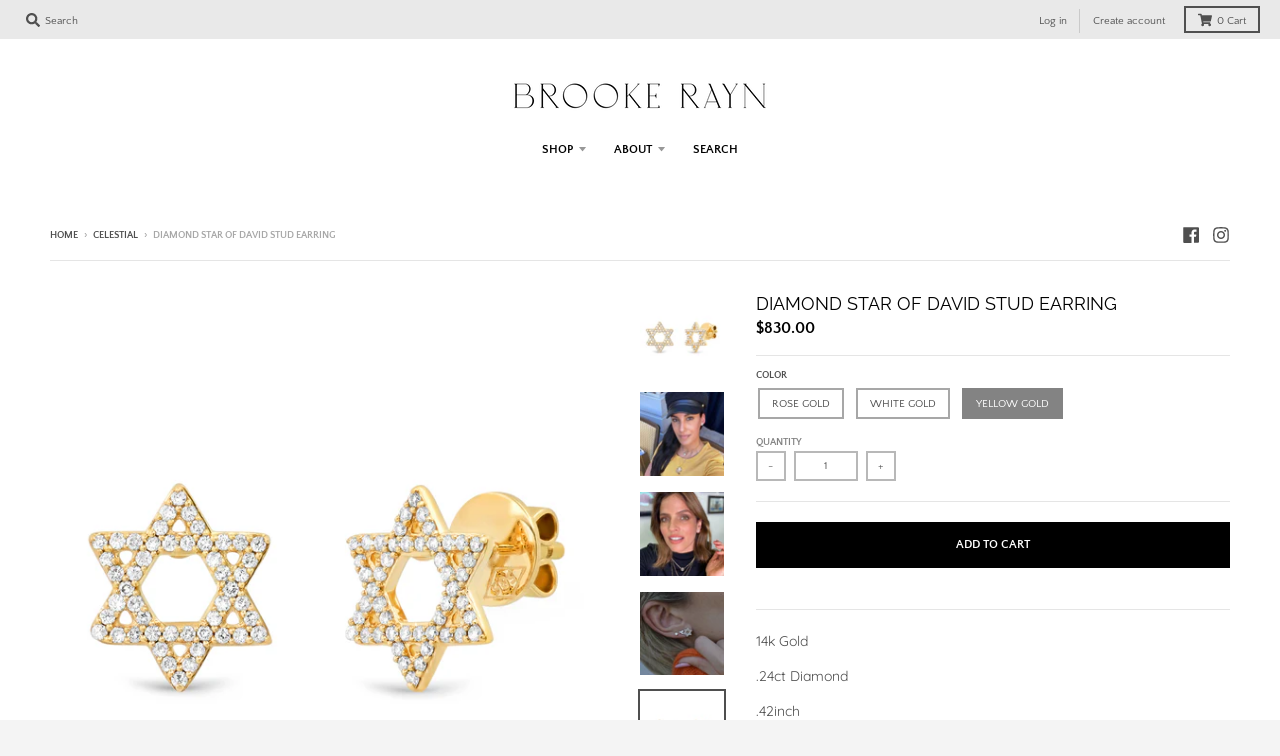

--- FILE ---
content_type: text/html; charset=utf-8
request_url: https://brookerayn.com/collections/celestial/products/diamond-star-of-david-stud-earring
body_size: 31972
content:
<!doctype html>
<!--[if IE 8]><html class="no-js lt-ie9" lang="en"> <![endif]-->
<!--[if IE 9 ]><html class="ie9 no-js"> <![endif]-->
<!--[if (gt IE 9)|!(IE)]><!--> <html class="no-js" lang="en"> <!--<![endif]-->
<head>
  <meta charset="utf-8">
  <meta http-equiv="X-UA-Compatible" content="IE=edge,chrome=1">
  <link rel="canonical" href="https://brookerayn.com/products/diamond-star-of-david-stud-earring">
  <meta name="viewport" content="width=device-width,initial-scale=1">
  <meta name="theme-color" content="#000000">
  <link rel="preconnect" href="https://cdn.shopify.com" crossorigin>
  <link rel="preconnect" href="https://fonts.shopifycdn.com" crossorigin>
  <link rel="preconnect" href="https://monorail-edge.shopifysvc.com"><link rel="preload" href="//brookerayn.com/cdn/shop/t/32/assets/theme.scss.css?v=112892753514581879411728693534" as="style">
  <link rel="preload" as="font" href="//brookerayn.com/cdn/fonts/quicksand/quicksand_n4.bf8322a9d1da765aa396ad7b6eeb81930a6214de.woff2" type="font/woff2" crossorigin><link rel="preload" as="font" href="//brookerayn.com/cdn/fonts/quicksand/quicksand_n7.d375fe11182475f82f7bb6306a0a0e4018995610.woff2" type="font/woff2" crossorigin><link rel="preload" as="font" href="//brookerayn.com/cdn/fonts/raleway/raleway_n4.2c76ddd103ff0f30b1230f13e160330ff8b2c68a.woff2" type="font/woff2" crossorigin>
  <link rel="preload" as="font" href="//brookerayn.com/cdn/fonts/quattrocento_sans/quattrocentosans_n4.ce5e9bf514e68f53bdd875976847cf755c702eaa.woff2" type="font/woff2" crossorigin>
  <link rel="preload" href="//brookerayn.com/cdn/shop/t/32/assets/vendor.js?v=33026045185135723151728692756" as="script">
  <link rel="preload" href="//brookerayn.com/cdn/shop/t/32/assets/theme.nomin.js?v=175152352966291938561728692756" as="script">
  <link rel="preload" href="//brookerayn.com/cdn/shop/t/32/assets/lazysizes.js?v=145828492262940875591728692756" as="script">

  <style>
    @font-face {
  font-family: Quicksand;
  font-weight: 400;
  font-style: normal;
  font-display: swap;
  src: url("//brookerayn.com/cdn/fonts/quicksand/quicksand_n4.bf8322a9d1da765aa396ad7b6eeb81930a6214de.woff2") format("woff2"),
       url("//brookerayn.com/cdn/fonts/quicksand/quicksand_n4.fa4cbd232d3483059e72b11f7239959a64c98426.woff") format("woff");
}

@font-face {
  font-family: Quicksand;
  font-weight: 700;
  font-style: normal;
  font-display: swap;
  src: url("//brookerayn.com/cdn/fonts/quicksand/quicksand_n7.d375fe11182475f82f7bb6306a0a0e4018995610.woff2") format("woff2"),
       url("//brookerayn.com/cdn/fonts/quicksand/quicksand_n7.8ac2ae2fc4b90ef79aaa7aedb927d39f9f9aa3f4.woff") format("woff");
}

@font-face {
  font-family: Raleway;
  font-weight: 400;
  font-style: normal;
  font-display: swap;
  src: url("//brookerayn.com/cdn/fonts/raleway/raleway_n4.2c76ddd103ff0f30b1230f13e160330ff8b2c68a.woff2") format("woff2"),
       url("//brookerayn.com/cdn/fonts/raleway/raleway_n4.c057757dddc39994ad5d9c9f58e7c2c2a72359a9.woff") format("woff");
}

@font-face {
  font-family: "Quattrocento Sans";
  font-weight: 400;
  font-style: normal;
  font-display: swap;
  src: url("//brookerayn.com/cdn/fonts/quattrocento_sans/quattrocentosans_n4.ce5e9bf514e68f53bdd875976847cf755c702eaa.woff2") format("woff2"),
       url("//brookerayn.com/cdn/fonts/quattrocento_sans/quattrocentosans_n4.44bbfb57d228eb8bb083d1f98e7d96e16137abce.woff") format("woff");
}

@font-face {
  font-family: "Quattrocento Sans";
  font-weight: 700;
  font-style: normal;
  font-display: swap;
  src: url("//brookerayn.com/cdn/fonts/quattrocento_sans/quattrocentosans_n7.bdda9092621b2e3b4284b12e8f0c092969b176c1.woff2") format("woff2"),
       url("//brookerayn.com/cdn/fonts/quattrocento_sans/quattrocentosans_n7.3f8ab2a91343269966c4aa4831bcd588e7ce07b9.woff") format("woff");
}

</style><link rel="apple-touch-icon" sizes="180x180" href="//brookerayn.com/cdn/shop/files/BR-favicon-new_180x180.png?v=1646616083">
  <link rel="icon" type="image/png" sizes="32x32" href="//brookerayn.com/cdn/shop/files/BR-favicon-new_32x32.png?v=1646616083">
  <link rel="icon" type="image/png" sizes="16x16" href="//brookerayn.com/cdn/shop/files/BR-favicon-new_16x16.png?v=1646616083">
  <link rel="mask-icon" color="#000000"><title>
    Diamond Star of David Stud Earring &ndash; Brooke Rayn
  </title><meta name="description" content="14k Gold .24ct Diamond .42inch BR-E104 After selling out of our Star of David necklace multiple times, we decided to expand the collection. These dainty sparkly earring studs are a beauty. Encrusted by .24ct white diamonds, these earrings are a representation of beauty and strength. "><meta property="og:site_name" content="Brooke Rayn">
<meta property="og:url" content="https://brookerayn.com/products/diamond-star-of-david-stud-earring">
<meta property="og:title" content="Diamond Star of David Stud Earring">
<meta property="og:type" content="product">
<meta property="og:description" content="14k Gold .24ct Diamond .42inch BR-E104 After selling out of our Star of David necklace multiple times, we decided to expand the collection. These dainty sparkly earring studs are a beauty. Encrusted by .24ct white diamonds, these earrings are a representation of beauty and strength. "><meta property="product:availability" content="instock">
  <meta property="product:price:amount" content="830.00">
  <meta property="product:price:currency" content="USD"><meta property="og:image" content="http://brookerayn.com/cdn/shop/products/image_03d1de63-2609-4a22-9f38-72a083c9c820_1200x1200.jpg?v=1633559366">
      <meta property="og:image:secure_url" content="https://brookerayn.com/cdn/shop/products/image_03d1de63-2609-4a22-9f38-72a083c9c820_1200x1200.jpg?v=1633559366">
      <meta property="og:image:width" content="1200">
      <meta property="og:image:height" content="1200"><meta property="og:image" content="http://brookerayn.com/cdn/shop/products/IMG_6615_1200x1200.jpg?v=1661319112">
      <meta property="og:image:secure_url" content="https://brookerayn.com/cdn/shop/products/IMG_6615_1200x1200.jpg?v=1661319112">
      <meta property="og:image:width" content="1200">
      <meta property="og:image:height" content="1200"><meta property="og:image" content="http://brookerayn.com/cdn/shop/files/IMG_9786_1200x1200.jpg?v=1699385296">
      <meta property="og:image:secure_url" content="https://brookerayn.com/cdn/shop/files/IMG_9786_1200x1200.jpg?v=1699385296">
      <meta property="og:image:width" content="978">
      <meta property="og:image:height" content="978"><meta name="twitter:site" content="@">
<meta name="twitter:card" content="summary_large_image">
<meta name="twitter:title" content="Diamond Star of David Stud Earring">
<meta name="twitter:description" content="14k Gold .24ct Diamond .42inch BR-E104 After selling out of our Star of David necklace multiple times, we decided to expand the collection. These dainty sparkly earring studs are a beauty. Encrusted by .24ct white diamonds, these earrings are a representation of beauty and strength. ">
<style>
  :root {
    --color-body-text: #4f4f4f;
    --color-body: #ffffff;
    --color-bg: #ffffff;
  }
</style>
<link href="//brookerayn.com/cdn/shop/t/32/assets/theme.scss.css?v=112892753514581879411728693534" rel="stylesheet" type="text/css" media="all" /><script type="text/javascript">
    window.lazySizesConfig = window.lazySizesConfig || {};
    window.lazySizesConfig.loadMode = 1;
  </script>
  <!--[if (gt IE 9)|!(IE)]><!--><script src="//brookerayn.com/cdn/shop/t/32/assets/lazysizes.js?v=145828492262940875591728692756" async="async"></script><!--<![endif]-->
  <!--[if lte IE 9]><script src="//brookerayn.com/cdn/shop/t/32/assets/lazysizes.js?v=145828492262940875591728692756"></script><![endif]--><script>
    window.StyleHatch = window.StyleHatch || {};
    StyleHatch.Strings = {
      instagramAddToken: "Add your Instagram access token.",
      instagramInvalidToken: "The Instagram access token is invalid. Check to make sure you added the complete token.",
      instagramRateLimitToken: "Your store is currently over Instagram\u0026#39;s rate limit. Contact Style Hatch support for details.",
      addToCart: "Add to Cart",
      preOrder: "Pre-Order",
      soldOut: "Sold Out",
      addressError: "Error looking up that address",
      addressNoResults: "No results for that address",
      addressQueryLimit: "You have exceeded the Google API usage limit. Consider upgrading to a \u003ca href=\"https:\/\/developers.google.com\/maps\/premium\/usage-limits\"\u003ePremium Plan\u003c\/a\u003e.",
      authError: "There was a problem authenticating your Google Maps account.",
      agreeNotice: "You must agree with the terms and conditions of sales to check out.",
      unitPrice: "Unit price",
      unitPriceSeparator: "per"
    }
    window.theme = window.theme || {};
    window.theme.info = { name: "District" };
    StyleHatch.currencyFormat = "${{amount}}";
    StyleHatch.ajaxCartEnable = true;
    StyleHatch.cartData = {"note":null,"attributes":{},"original_total_price":0,"total_price":0,"total_discount":0,"total_weight":0.0,"item_count":0,"items":[],"requires_shipping":false,"currency":"USD","items_subtotal_price":0,"cart_level_discount_applications":[],"checkout_charge_amount":0};
    StyleHatch.routes = {
      root_url: '/',
      account_url: '/account',
      account_login_url: 'https://brookerayn.com/customer_authentication/redirect?locale=en&region_country=US',
      account_logout_url: '/account/logout',
      account_recover_url: '/account/recover',
      account_register_url: 'https://shopify.com/9357459513/account?locale=en',
      account_addresses_url: '/account/addresses',
      collections_url: '/collections',
      all_products_collection_url: '/collections/all',
      search_url: '/search',
      cart_url: '/cart',
      cart_add_url: '/cart/add',
      cart_change_url: '/cart/change',
      cart_clear_url: '/cart/clear',
      product_recommendations_url: '/recommendations/products'
    };
    // Post defer
    window.addEventListener('DOMContentLoaded', function() {
      (function( $ ) {})(jq223);
    });
    document.documentElement.className = document.documentElement.className.replace('no-js', 'js');
  </script>
  <!--[if (gt IE 9)|!(IE)]><!--><script src="//brookerayn.com/cdn/shop/t/32/assets/vendor.js?v=33026045185135723151728692756" defer="defer"></script><!--<![endif]-->
  <!--[if lte IE 9]><script src="//brookerayn.com/cdn/shop/t/32/assets/vendor.js?v=33026045185135723151728692756"></script><![endif]-->
  <!--[if (gt IE 9)|!(IE)]><!--><script src="//brookerayn.com/cdn/shop/t/32/assets/theme.nomin.js?v=175152352966291938561728692756" defer="defer"></script><!--<![endif]-->
  <!--[if lte IE 9]><script src="//brookerayn.com/cdn/shop/t/32/assets/theme.nomin.js?v=175152352966291938561728692756"></script><![endif]-->
  <script>window.performance && window.performance.mark && window.performance.mark('shopify.content_for_header.start');</script><meta name="google-site-verification" content="82TF9CIKPEzrHdf9q_a_c-PuFT_3Wol7UR1Tve5CNYY">
<meta id="shopify-digital-wallet" name="shopify-digital-wallet" content="/9357459513/digital_wallets/dialog">
<meta name="shopify-checkout-api-token" content="173ffb3f519d7de29d47799ceaf9a8b1">
<meta id="in-context-paypal-metadata" data-shop-id="9357459513" data-venmo-supported="false" data-environment="production" data-locale="en_US" data-paypal-v4="true" data-currency="USD">
<link rel="alternate" type="application/json+oembed" href="https://brookerayn.com/products/diamond-star-of-david-stud-earring.oembed">
<script async="async" src="/checkouts/internal/preloads.js?locale=en-US"></script>
<link rel="preconnect" href="https://shop.app" crossorigin="anonymous">
<script async="async" src="https://shop.app/checkouts/internal/preloads.js?locale=en-US&shop_id=9357459513" crossorigin="anonymous"></script>
<script id="apple-pay-shop-capabilities" type="application/json">{"shopId":9357459513,"countryCode":"US","currencyCode":"USD","merchantCapabilities":["supports3DS"],"merchantId":"gid:\/\/shopify\/Shop\/9357459513","merchantName":"Brooke Rayn","requiredBillingContactFields":["postalAddress","email","phone"],"requiredShippingContactFields":["postalAddress","email","phone"],"shippingType":"shipping","supportedNetworks":["visa","masterCard","amex","discover","elo","jcb"],"total":{"type":"pending","label":"Brooke Rayn","amount":"1.00"},"shopifyPaymentsEnabled":true,"supportsSubscriptions":true}</script>
<script id="shopify-features" type="application/json">{"accessToken":"173ffb3f519d7de29d47799ceaf9a8b1","betas":["rich-media-storefront-analytics"],"domain":"brookerayn.com","predictiveSearch":true,"shopId":9357459513,"locale":"en"}</script>
<script>var Shopify = Shopify || {};
Shopify.shop = "lerive-fine-jewelry.myshopify.com";
Shopify.locale = "en";
Shopify.currency = {"active":"USD","rate":"1.0"};
Shopify.country = "US";
Shopify.theme = {"name":"Copy of District - HC - 12 Oct 2024","id":126838013995,"schema_name":"District","schema_version":"3.10.2","theme_store_id":735,"role":"main"};
Shopify.theme.handle = "null";
Shopify.theme.style = {"id":null,"handle":null};
Shopify.cdnHost = "brookerayn.com/cdn";
Shopify.routes = Shopify.routes || {};
Shopify.routes.root = "/";</script>
<script type="module">!function(o){(o.Shopify=o.Shopify||{}).modules=!0}(window);</script>
<script>!function(o){function n(){var o=[];function n(){o.push(Array.prototype.slice.apply(arguments))}return n.q=o,n}var t=o.Shopify=o.Shopify||{};t.loadFeatures=n(),t.autoloadFeatures=n()}(window);</script>
<script>
  window.ShopifyPay = window.ShopifyPay || {};
  window.ShopifyPay.apiHost = "shop.app\/pay";
  window.ShopifyPay.redirectState = null;
</script>
<script id="shop-js-analytics" type="application/json">{"pageType":"product"}</script>
<script defer="defer" async type="module" src="//brookerayn.com/cdn/shopifycloud/shop-js/modules/v2/client.init-shop-cart-sync_BApSsMSl.en.esm.js"></script>
<script defer="defer" async type="module" src="//brookerayn.com/cdn/shopifycloud/shop-js/modules/v2/chunk.common_CBoos6YZ.esm.js"></script>
<script type="module">
  await import("//brookerayn.com/cdn/shopifycloud/shop-js/modules/v2/client.init-shop-cart-sync_BApSsMSl.en.esm.js");
await import("//brookerayn.com/cdn/shopifycloud/shop-js/modules/v2/chunk.common_CBoos6YZ.esm.js");

  window.Shopify.SignInWithShop?.initShopCartSync?.({"fedCMEnabled":true,"windoidEnabled":true});

</script>
<script>
  window.Shopify = window.Shopify || {};
  if (!window.Shopify.featureAssets) window.Shopify.featureAssets = {};
  window.Shopify.featureAssets['shop-js'] = {"shop-cart-sync":["modules/v2/client.shop-cart-sync_DJczDl9f.en.esm.js","modules/v2/chunk.common_CBoos6YZ.esm.js"],"init-fed-cm":["modules/v2/client.init-fed-cm_BzwGC0Wi.en.esm.js","modules/v2/chunk.common_CBoos6YZ.esm.js"],"init-windoid":["modules/v2/client.init-windoid_BS26ThXS.en.esm.js","modules/v2/chunk.common_CBoos6YZ.esm.js"],"shop-cash-offers":["modules/v2/client.shop-cash-offers_DthCPNIO.en.esm.js","modules/v2/chunk.common_CBoos6YZ.esm.js","modules/v2/chunk.modal_Bu1hFZFC.esm.js"],"shop-button":["modules/v2/client.shop-button_D_JX508o.en.esm.js","modules/v2/chunk.common_CBoos6YZ.esm.js"],"init-shop-email-lookup-coordinator":["modules/v2/client.init-shop-email-lookup-coordinator_DFwWcvrS.en.esm.js","modules/v2/chunk.common_CBoos6YZ.esm.js"],"shop-toast-manager":["modules/v2/client.shop-toast-manager_tEhgP2F9.en.esm.js","modules/v2/chunk.common_CBoos6YZ.esm.js"],"shop-login-button":["modules/v2/client.shop-login-button_DwLgFT0K.en.esm.js","modules/v2/chunk.common_CBoos6YZ.esm.js","modules/v2/chunk.modal_Bu1hFZFC.esm.js"],"avatar":["modules/v2/client.avatar_BTnouDA3.en.esm.js"],"init-shop-cart-sync":["modules/v2/client.init-shop-cart-sync_BApSsMSl.en.esm.js","modules/v2/chunk.common_CBoos6YZ.esm.js"],"pay-button":["modules/v2/client.pay-button_BuNmcIr_.en.esm.js","modules/v2/chunk.common_CBoos6YZ.esm.js"],"init-shop-for-new-customer-accounts":["modules/v2/client.init-shop-for-new-customer-accounts_DrjXSI53.en.esm.js","modules/v2/client.shop-login-button_DwLgFT0K.en.esm.js","modules/v2/chunk.common_CBoos6YZ.esm.js","modules/v2/chunk.modal_Bu1hFZFC.esm.js"],"init-customer-accounts-sign-up":["modules/v2/client.init-customer-accounts-sign-up_TlVCiykN.en.esm.js","modules/v2/client.shop-login-button_DwLgFT0K.en.esm.js","modules/v2/chunk.common_CBoos6YZ.esm.js","modules/v2/chunk.modal_Bu1hFZFC.esm.js"],"shop-follow-button":["modules/v2/client.shop-follow-button_C5D3XtBb.en.esm.js","modules/v2/chunk.common_CBoos6YZ.esm.js","modules/v2/chunk.modal_Bu1hFZFC.esm.js"],"checkout-modal":["modules/v2/client.checkout-modal_8TC_1FUY.en.esm.js","modules/v2/chunk.common_CBoos6YZ.esm.js","modules/v2/chunk.modal_Bu1hFZFC.esm.js"],"init-customer-accounts":["modules/v2/client.init-customer-accounts_C0Oh2ljF.en.esm.js","modules/v2/client.shop-login-button_DwLgFT0K.en.esm.js","modules/v2/chunk.common_CBoos6YZ.esm.js","modules/v2/chunk.modal_Bu1hFZFC.esm.js"],"lead-capture":["modules/v2/client.lead-capture_Cq0gfm7I.en.esm.js","modules/v2/chunk.common_CBoos6YZ.esm.js","modules/v2/chunk.modal_Bu1hFZFC.esm.js"],"shop-login":["modules/v2/client.shop-login_BmtnoEUo.en.esm.js","modules/v2/chunk.common_CBoos6YZ.esm.js","modules/v2/chunk.modal_Bu1hFZFC.esm.js"],"payment-terms":["modules/v2/client.payment-terms_BHOWV7U_.en.esm.js","modules/v2/chunk.common_CBoos6YZ.esm.js","modules/v2/chunk.modal_Bu1hFZFC.esm.js"]};
</script>
<script>(function() {
  var isLoaded = false;
  function asyncLoad() {
    if (isLoaded) return;
    isLoaded = true;
    var urls = ["https:\/\/chimpstatic.com\/mcjs-connected\/js\/users\/a626d23c61e0ace31167e0c51\/e38543d5a6eb8417fa4d4946c.js?shop=lerive-fine-jewelry.myshopify.com","https:\/\/chimpstatic.com\/mcjs-connected\/js\/users\/a626d23c61e0ace31167e0c51\/9db856407e0ffc8c6d74b8425.js?shop=lerive-fine-jewelry.myshopify.com","https:\/\/storage.nfcube.com\/instafeed-7e0d901db8f60aebc6ec70722b72a8cf.js?shop=lerive-fine-jewelry.myshopify.com","https:\/\/cdn-spurit.com\/all-apps\/checker.js?shop=lerive-fine-jewelry.myshopify.com","https:\/\/cdn-spurit.com\/all-apps\/thank-you-pao-page.js?shop=lerive-fine-jewelry.myshopify.com"];
    for (var i = 0; i < urls.length; i++) {
      var s = document.createElement('script');
      s.type = 'text/javascript';
      s.async = true;
      s.src = urls[i];
      var x = document.getElementsByTagName('script')[0];
      x.parentNode.insertBefore(s, x);
    }
  };
  if(window.attachEvent) {
    window.attachEvent('onload', asyncLoad);
  } else {
    window.addEventListener('load', asyncLoad, false);
  }
})();</script>
<script id="__st">var __st={"a":9357459513,"offset":-28800,"reqid":"bc2b5d1b-89d7-43f1-885a-487271f6cd10-1768876489","pageurl":"brookerayn.com\/collections\/celestial\/products\/diamond-star-of-david-stud-earring","u":"38a92dc87eec","p":"product","rtyp":"product","rid":6623005474859};</script>
<script>window.ShopifyPaypalV4VisibilityTracking = true;</script>
<script id="captcha-bootstrap">!function(){'use strict';const t='contact',e='account',n='new_comment',o=[[t,t],['blogs',n],['comments',n],[t,'customer']],c=[[e,'customer_login'],[e,'guest_login'],[e,'recover_customer_password'],[e,'create_customer']],r=t=>t.map((([t,e])=>`form[action*='/${t}']:not([data-nocaptcha='true']) input[name='form_type'][value='${e}']`)).join(','),a=t=>()=>t?[...document.querySelectorAll(t)].map((t=>t.form)):[];function s(){const t=[...o],e=r(t);return a(e)}const i='password',u='form_key',d=['recaptcha-v3-token','g-recaptcha-response','h-captcha-response',i],f=()=>{try{return window.sessionStorage}catch{return}},m='__shopify_v',_=t=>t.elements[u];function p(t,e,n=!1){try{const o=window.sessionStorage,c=JSON.parse(o.getItem(e)),{data:r}=function(t){const{data:e,action:n}=t;return t[m]||n?{data:e,action:n}:{data:t,action:n}}(c);for(const[e,n]of Object.entries(r))t.elements[e]&&(t.elements[e].value=n);n&&o.removeItem(e)}catch(o){console.error('form repopulation failed',{error:o})}}const l='form_type',E='cptcha';function T(t){t.dataset[E]=!0}const w=window,h=w.document,L='Shopify',v='ce_forms',y='captcha';let A=!1;((t,e)=>{const n=(g='f06e6c50-85a8-45c8-87d0-21a2b65856fe',I='https://cdn.shopify.com/shopifycloud/storefront-forms-hcaptcha/ce_storefront_forms_captcha_hcaptcha.v1.5.2.iife.js',D={infoText:'Protected by hCaptcha',privacyText:'Privacy',termsText:'Terms'},(t,e,n)=>{const o=w[L][v],c=o.bindForm;if(c)return c(t,g,e,D).then(n);var r;o.q.push([[t,g,e,D],n]),r=I,A||(h.body.append(Object.assign(h.createElement('script'),{id:'captcha-provider',async:!0,src:r})),A=!0)});var g,I,D;w[L]=w[L]||{},w[L][v]=w[L][v]||{},w[L][v].q=[],w[L][y]=w[L][y]||{},w[L][y].protect=function(t,e){n(t,void 0,e),T(t)},Object.freeze(w[L][y]),function(t,e,n,w,h,L){const[v,y,A,g]=function(t,e,n){const i=e?o:[],u=t?c:[],d=[...i,...u],f=r(d),m=r(i),_=r(d.filter((([t,e])=>n.includes(e))));return[a(f),a(m),a(_),s()]}(w,h,L),I=t=>{const e=t.target;return e instanceof HTMLFormElement?e:e&&e.form},D=t=>v().includes(t);t.addEventListener('submit',(t=>{const e=I(t);if(!e)return;const n=D(e)&&!e.dataset.hcaptchaBound&&!e.dataset.recaptchaBound,o=_(e),c=g().includes(e)&&(!o||!o.value);(n||c)&&t.preventDefault(),c&&!n&&(function(t){try{if(!f())return;!function(t){const e=f();if(!e)return;const n=_(t);if(!n)return;const o=n.value;o&&e.removeItem(o)}(t);const e=Array.from(Array(32),(()=>Math.random().toString(36)[2])).join('');!function(t,e){_(t)||t.append(Object.assign(document.createElement('input'),{type:'hidden',name:u})),t.elements[u].value=e}(t,e),function(t,e){const n=f();if(!n)return;const o=[...t.querySelectorAll(`input[type='${i}']`)].map((({name:t})=>t)),c=[...d,...o],r={};for(const[a,s]of new FormData(t).entries())c.includes(a)||(r[a]=s);n.setItem(e,JSON.stringify({[m]:1,action:t.action,data:r}))}(t,e)}catch(e){console.error('failed to persist form',e)}}(e),e.submit())}));const S=(t,e)=>{t&&!t.dataset[E]&&(n(t,e.some((e=>e===t))),T(t))};for(const o of['focusin','change'])t.addEventListener(o,(t=>{const e=I(t);D(e)&&S(e,y())}));const B=e.get('form_key'),M=e.get(l),P=B&&M;t.addEventListener('DOMContentLoaded',(()=>{const t=y();if(P)for(const e of t)e.elements[l].value===M&&p(e,B);[...new Set([...A(),...v().filter((t=>'true'===t.dataset.shopifyCaptcha))])].forEach((e=>S(e,t)))}))}(h,new URLSearchParams(w.location.search),n,t,e,['guest_login'])})(!0,!0)}();</script>
<script integrity="sha256-4kQ18oKyAcykRKYeNunJcIwy7WH5gtpwJnB7kiuLZ1E=" data-source-attribution="shopify.loadfeatures" defer="defer" src="//brookerayn.com/cdn/shopifycloud/storefront/assets/storefront/load_feature-a0a9edcb.js" crossorigin="anonymous"></script>
<script crossorigin="anonymous" defer="defer" src="//brookerayn.com/cdn/shopifycloud/storefront/assets/shopify_pay/storefront-65b4c6d7.js?v=20250812"></script>
<script data-source-attribution="shopify.dynamic_checkout.dynamic.init">var Shopify=Shopify||{};Shopify.PaymentButton=Shopify.PaymentButton||{isStorefrontPortableWallets:!0,init:function(){window.Shopify.PaymentButton.init=function(){};var t=document.createElement("script");t.src="https://brookerayn.com/cdn/shopifycloud/portable-wallets/latest/portable-wallets.en.js",t.type="module",document.head.appendChild(t)}};
</script>
<script data-source-attribution="shopify.dynamic_checkout.buyer_consent">
  function portableWalletsHideBuyerConsent(e){var t=document.getElementById("shopify-buyer-consent"),n=document.getElementById("shopify-subscription-policy-button");t&&n&&(t.classList.add("hidden"),t.setAttribute("aria-hidden","true"),n.removeEventListener("click",e))}function portableWalletsShowBuyerConsent(e){var t=document.getElementById("shopify-buyer-consent"),n=document.getElementById("shopify-subscription-policy-button");t&&n&&(t.classList.remove("hidden"),t.removeAttribute("aria-hidden"),n.addEventListener("click",e))}window.Shopify?.PaymentButton&&(window.Shopify.PaymentButton.hideBuyerConsent=portableWalletsHideBuyerConsent,window.Shopify.PaymentButton.showBuyerConsent=portableWalletsShowBuyerConsent);
</script>
<script data-source-attribution="shopify.dynamic_checkout.cart.bootstrap">document.addEventListener("DOMContentLoaded",(function(){function t(){return document.querySelector("shopify-accelerated-checkout-cart, shopify-accelerated-checkout")}if(t())Shopify.PaymentButton.init();else{new MutationObserver((function(e,n){t()&&(Shopify.PaymentButton.init(),n.disconnect())})).observe(document.body,{childList:!0,subtree:!0})}}));
</script>
<link id="shopify-accelerated-checkout-styles" rel="stylesheet" media="screen" href="https://brookerayn.com/cdn/shopifycloud/portable-wallets/latest/accelerated-checkout-backwards-compat.css" crossorigin="anonymous">
<style id="shopify-accelerated-checkout-cart">
        #shopify-buyer-consent {
  margin-top: 1em;
  display: inline-block;
  width: 100%;
}

#shopify-buyer-consent.hidden {
  display: none;
}

#shopify-subscription-policy-button {
  background: none;
  border: none;
  padding: 0;
  text-decoration: underline;
  font-size: inherit;
  cursor: pointer;
}

#shopify-subscription-policy-button::before {
  box-shadow: none;
}

      </style>

<script>window.performance && window.performance.mark && window.performance.mark('shopify.content_for_header.end');</script>
<!-- BEGIN app block: shopify://apps/fontify/blocks/app-embed/334490e2-2153-4a2e-a452-e90bdeffa3cc --><link rel="preconnect" href="https://cdn.nitroapps.co" crossorigin=""><!-- Shop metafields --><script>
    console.log(null);
    console.log(null);
  </script><script
  type="text/javascript"
  id="fontify-scripts"
>
  
  (function () {
    // Prevent duplicate execution
    if (window.fontifyScriptInitialized) {
      return;
    }
    window.fontifyScriptInitialized = true;

    if (window.opener) {
      // Remove existing listener if any before adding new one
      if (window.fontifyMessageListener) {
        window.removeEventListener('message', window.fontifyMessageListener, false);
      }

      function watchClosedWindow() {
        let itv = setInterval(function () {
          if (!window.opener || window.opener.closed) {
            clearInterval(itv);
            window.close();
          }
        }, 1000);
      }

      // Helper function to inject scripts and links from vite-tag content
      function injectScript(encodedContent) {
        

        // Decode HTML entities
        const tempTextarea = document.createElement('textarea');
        tempTextarea.innerHTML = encodedContent;
        const viteContent = tempTextarea.value;

        // Parse HTML content
        const tempDiv = document.createElement('div');
        tempDiv.innerHTML = viteContent;

        // Track duplicates within tempDiv only
        const scriptIds = new Set();
        const scriptSrcs = new Set();
        const linkKeys = new Set();

        // Helper to clone element attributes
        function cloneAttributes(source, target) {
          Array.from(source.attributes).forEach(function(attr) {
            if (attr.name === 'crossorigin') {
              target.crossOrigin = attr.value;
            } else {
              target.setAttribute(attr.name, attr.value);
            }
          });
          if (source.textContent) {
            target.textContent = source.textContent;
          }
        }

        // Inject scripts (filter duplicates within tempDiv)
        tempDiv.querySelectorAll('script').forEach(function(script) {
          const scriptId = script.getAttribute('id');
          const scriptSrc = script.getAttribute('src');

          // Skip if duplicate in tempDiv
          if ((scriptId && scriptIds.has(scriptId)) || (scriptSrc && scriptSrcs.has(scriptSrc))) {
            return;
          }

          // Track script
          if (scriptId) scriptIds.add(scriptId);
          if (scriptSrc) scriptSrcs.add(scriptSrc);

          // Clone and inject
          const newScript = document.createElement('script');
          cloneAttributes(script, newScript);

          document.head.appendChild(newScript);
        });

        // Inject links (filter duplicates within tempDiv)
        tempDiv.querySelectorAll('link').forEach(function(link) {
          const linkHref = link.getAttribute('href');
          const linkRel = link.getAttribute('rel') || '';
          const key = linkHref + '|' + linkRel;

          // Skip if duplicate in tempDiv
          if (linkHref && linkKeys.has(key)) {
            return;
          }

          // Track link
          if (linkHref) linkKeys.add(key);

          // Clone and inject
          const newLink = document.createElement('link');
          cloneAttributes(link, newLink);
          document.head.appendChild(newLink);
        });
      }

      // Function to apply preview font data


      function receiveMessage(event) {
        watchClosedWindow();
        if (event.data.action == 'fontify_ready') {
          console.log('fontify_ready');
          injectScript(`&lt;!-- BEGIN app snippet: vite-tag --&gt;


  &lt;script src=&quot;https://cdn.shopify.com/extensions/019bafe3-77e1-7e6a-87b2-cbeff3e5cd6f/fontify-polaris-11/assets/main-B3V8Mu2P.js&quot; type=&quot;module&quot; crossorigin=&quot;anonymous&quot;&gt;&lt;/script&gt;

&lt;!-- END app snippet --&gt;
  &lt;!-- BEGIN app snippet: vite-tag --&gt;


  &lt;link href=&quot;//cdn.shopify.com/extensions/019bafe3-77e1-7e6a-87b2-cbeff3e5cd6f/fontify-polaris-11/assets/main-GVRB1u2d.css&quot; rel=&quot;stylesheet&quot; type=&quot;text/css&quot; media=&quot;all&quot; /&gt;

&lt;!-- END app snippet --&gt;
`);

        } else if (event.data.action == 'font_audit_ready') {
          injectScript(`&lt;!-- BEGIN app snippet: vite-tag --&gt;


  &lt;script src=&quot;https://cdn.shopify.com/extensions/019bafe3-77e1-7e6a-87b2-cbeff3e5cd6f/fontify-polaris-11/assets/audit-DDeWPAiq.js&quot; type=&quot;module&quot; crossorigin=&quot;anonymous&quot;&gt;&lt;/script&gt;

&lt;!-- END app snippet --&gt;
  &lt;!-- BEGIN app snippet: vite-tag --&gt;


  &lt;link href=&quot;//cdn.shopify.com/extensions/019bafe3-77e1-7e6a-87b2-cbeff3e5cd6f/fontify-polaris-11/assets/audit-CNr6hPle.css&quot; rel=&quot;stylesheet&quot; type=&quot;text/css&quot; media=&quot;all&quot; /&gt;

&lt;!-- END app snippet --&gt;
`);

        } else if (event.data.action == 'preview_font_data') {
          const fontData = event?.data || null;
          window.fontifyPreviewData = fontData;
          injectScript(`&lt;!-- BEGIN app snippet: vite-tag --&gt;


  &lt;script src=&quot;https://cdn.shopify.com/extensions/019bafe3-77e1-7e6a-87b2-cbeff3e5cd6f/fontify-polaris-11/assets/preview-CH6oXAfY.js&quot; type=&quot;module&quot; crossorigin=&quot;anonymous&quot;&gt;&lt;/script&gt;

&lt;!-- END app snippet --&gt;
`);
        }
      }

      // Store reference to listener for cleanup
      window.fontifyMessageListener = receiveMessage;
      window.addEventListener('message', receiveMessage, false);

      // Send init message when window is opened from opener
      if (window.opener) {
        window.opener.postMessage({ action: `${window.name}_init`, data: JSON.parse(JSON.stringify({})) }, '*');
      }
    }
  })();
</script>


<!-- END app block --><link href="https://monorail-edge.shopifysvc.com" rel="dns-prefetch">
<script>(function(){if ("sendBeacon" in navigator && "performance" in window) {try {var session_token_from_headers = performance.getEntriesByType('navigation')[0].serverTiming.find(x => x.name == '_s').description;} catch {var session_token_from_headers = undefined;}var session_cookie_matches = document.cookie.match(/_shopify_s=([^;]*)/);var session_token_from_cookie = session_cookie_matches && session_cookie_matches.length === 2 ? session_cookie_matches[1] : "";var session_token = session_token_from_headers || session_token_from_cookie || "";function handle_abandonment_event(e) {var entries = performance.getEntries().filter(function(entry) {return /monorail-edge.shopifysvc.com/.test(entry.name);});if (!window.abandonment_tracked && entries.length === 0) {window.abandonment_tracked = true;var currentMs = Date.now();var navigation_start = performance.timing.navigationStart;var payload = {shop_id: 9357459513,url: window.location.href,navigation_start,duration: currentMs - navigation_start,session_token,page_type: "product"};window.navigator.sendBeacon("https://monorail-edge.shopifysvc.com/v1/produce", JSON.stringify({schema_id: "online_store_buyer_site_abandonment/1.1",payload: payload,metadata: {event_created_at_ms: currentMs,event_sent_at_ms: currentMs}}));}}window.addEventListener('pagehide', handle_abandonment_event);}}());</script>
<script id="web-pixels-manager-setup">(function e(e,d,r,n,o){if(void 0===o&&(o={}),!Boolean(null===(a=null===(i=window.Shopify)||void 0===i?void 0:i.analytics)||void 0===a?void 0:a.replayQueue)){var i,a;window.Shopify=window.Shopify||{};var t=window.Shopify;t.analytics=t.analytics||{};var s=t.analytics;s.replayQueue=[],s.publish=function(e,d,r){return s.replayQueue.push([e,d,r]),!0};try{self.performance.mark("wpm:start")}catch(e){}var l=function(){var e={modern:/Edge?\/(1{2}[4-9]|1[2-9]\d|[2-9]\d{2}|\d{4,})\.\d+(\.\d+|)|Firefox\/(1{2}[4-9]|1[2-9]\d|[2-9]\d{2}|\d{4,})\.\d+(\.\d+|)|Chrom(ium|e)\/(9{2}|\d{3,})\.\d+(\.\d+|)|(Maci|X1{2}).+ Version\/(15\.\d+|(1[6-9]|[2-9]\d|\d{3,})\.\d+)([,.]\d+|)( \(\w+\)|)( Mobile\/\w+|) Safari\/|Chrome.+OPR\/(9{2}|\d{3,})\.\d+\.\d+|(CPU[ +]OS|iPhone[ +]OS|CPU[ +]iPhone|CPU IPhone OS|CPU iPad OS)[ +]+(15[._]\d+|(1[6-9]|[2-9]\d|\d{3,})[._]\d+)([._]\d+|)|Android:?[ /-](13[3-9]|1[4-9]\d|[2-9]\d{2}|\d{4,})(\.\d+|)(\.\d+|)|Android.+Firefox\/(13[5-9]|1[4-9]\d|[2-9]\d{2}|\d{4,})\.\d+(\.\d+|)|Android.+Chrom(ium|e)\/(13[3-9]|1[4-9]\d|[2-9]\d{2}|\d{4,})\.\d+(\.\d+|)|SamsungBrowser\/([2-9]\d|\d{3,})\.\d+/,legacy:/Edge?\/(1[6-9]|[2-9]\d|\d{3,})\.\d+(\.\d+|)|Firefox\/(5[4-9]|[6-9]\d|\d{3,})\.\d+(\.\d+|)|Chrom(ium|e)\/(5[1-9]|[6-9]\d|\d{3,})\.\d+(\.\d+|)([\d.]+$|.*Safari\/(?![\d.]+ Edge\/[\d.]+$))|(Maci|X1{2}).+ Version\/(10\.\d+|(1[1-9]|[2-9]\d|\d{3,})\.\d+)([,.]\d+|)( \(\w+\)|)( Mobile\/\w+|) Safari\/|Chrome.+OPR\/(3[89]|[4-9]\d|\d{3,})\.\d+\.\d+|(CPU[ +]OS|iPhone[ +]OS|CPU[ +]iPhone|CPU IPhone OS|CPU iPad OS)[ +]+(10[._]\d+|(1[1-9]|[2-9]\d|\d{3,})[._]\d+)([._]\d+|)|Android:?[ /-](13[3-9]|1[4-9]\d|[2-9]\d{2}|\d{4,})(\.\d+|)(\.\d+|)|Mobile Safari.+OPR\/([89]\d|\d{3,})\.\d+\.\d+|Android.+Firefox\/(13[5-9]|1[4-9]\d|[2-9]\d{2}|\d{4,})\.\d+(\.\d+|)|Android.+Chrom(ium|e)\/(13[3-9]|1[4-9]\d|[2-9]\d{2}|\d{4,})\.\d+(\.\d+|)|Android.+(UC? ?Browser|UCWEB|U3)[ /]?(15\.([5-9]|\d{2,})|(1[6-9]|[2-9]\d|\d{3,})\.\d+)\.\d+|SamsungBrowser\/(5\.\d+|([6-9]|\d{2,})\.\d+)|Android.+MQ{2}Browser\/(14(\.(9|\d{2,})|)|(1[5-9]|[2-9]\d|\d{3,})(\.\d+|))(\.\d+|)|K[Aa][Ii]OS\/(3\.\d+|([4-9]|\d{2,})\.\d+)(\.\d+|)/},d=e.modern,r=e.legacy,n=navigator.userAgent;return n.match(d)?"modern":n.match(r)?"legacy":"unknown"}(),u="modern"===l?"modern":"legacy",c=(null!=n?n:{modern:"",legacy:""})[u],f=function(e){return[e.baseUrl,"/wpm","/b",e.hashVersion,"modern"===e.buildTarget?"m":"l",".js"].join("")}({baseUrl:d,hashVersion:r,buildTarget:u}),m=function(e){var d=e.version,r=e.bundleTarget,n=e.surface,o=e.pageUrl,i=e.monorailEndpoint;return{emit:function(e){var a=e.status,t=e.errorMsg,s=(new Date).getTime(),l=JSON.stringify({metadata:{event_sent_at_ms:s},events:[{schema_id:"web_pixels_manager_load/3.1",payload:{version:d,bundle_target:r,page_url:o,status:a,surface:n,error_msg:t},metadata:{event_created_at_ms:s}}]});if(!i)return console&&console.warn&&console.warn("[Web Pixels Manager] No Monorail endpoint provided, skipping logging."),!1;try{return self.navigator.sendBeacon.bind(self.navigator)(i,l)}catch(e){}var u=new XMLHttpRequest;try{return u.open("POST",i,!0),u.setRequestHeader("Content-Type","text/plain"),u.send(l),!0}catch(e){return console&&console.warn&&console.warn("[Web Pixels Manager] Got an unhandled error while logging to Monorail."),!1}}}}({version:r,bundleTarget:l,surface:e.surface,pageUrl:self.location.href,monorailEndpoint:e.monorailEndpoint});try{o.browserTarget=l,function(e){var d=e.src,r=e.async,n=void 0===r||r,o=e.onload,i=e.onerror,a=e.sri,t=e.scriptDataAttributes,s=void 0===t?{}:t,l=document.createElement("script"),u=document.querySelector("head"),c=document.querySelector("body");if(l.async=n,l.src=d,a&&(l.integrity=a,l.crossOrigin="anonymous"),s)for(var f in s)if(Object.prototype.hasOwnProperty.call(s,f))try{l.dataset[f]=s[f]}catch(e){}if(o&&l.addEventListener("load",o),i&&l.addEventListener("error",i),u)u.appendChild(l);else{if(!c)throw new Error("Did not find a head or body element to append the script");c.appendChild(l)}}({src:f,async:!0,onload:function(){if(!function(){var e,d;return Boolean(null===(d=null===(e=window.Shopify)||void 0===e?void 0:e.analytics)||void 0===d?void 0:d.initialized)}()){var d=window.webPixelsManager.init(e)||void 0;if(d){var r=window.Shopify.analytics;r.replayQueue.forEach((function(e){var r=e[0],n=e[1],o=e[2];d.publishCustomEvent(r,n,o)})),r.replayQueue=[],r.publish=d.publishCustomEvent,r.visitor=d.visitor,r.initialized=!0}}},onerror:function(){return m.emit({status:"failed",errorMsg:"".concat(f," has failed to load")})},sri:function(e){var d=/^sha384-[A-Za-z0-9+/=]+$/;return"string"==typeof e&&d.test(e)}(c)?c:"",scriptDataAttributes:o}),m.emit({status:"loading"})}catch(e){m.emit({status:"failed",errorMsg:(null==e?void 0:e.message)||"Unknown error"})}}})({shopId: 9357459513,storefrontBaseUrl: "https://brookerayn.com",extensionsBaseUrl: "https://extensions.shopifycdn.com/cdn/shopifycloud/web-pixels-manager",monorailEndpoint: "https://monorail-edge.shopifysvc.com/unstable/produce_batch",surface: "storefront-renderer",enabledBetaFlags: ["2dca8a86"],webPixelsConfigList: [{"id":"283410475","configuration":"{\"config\":\"{\\\"pixel_id\\\":\\\"AW-657590731\\\",\\\"target_country\\\":\\\"US\\\",\\\"gtag_events\\\":[{\\\"type\\\":\\\"search\\\",\\\"action_label\\\":\\\"AW-657590731\\\/Ht1wCPiK-8sBEMuTyLkC\\\"},{\\\"type\\\":\\\"begin_checkout\\\",\\\"action_label\\\":\\\"AW-657590731\\\/YsssCNKF-8sBEMuTyLkC\\\"},{\\\"type\\\":\\\"view_item\\\",\\\"action_label\\\":[\\\"AW-657590731\\\/8llVCMyF-8sBEMuTyLkC\\\",\\\"MC-JV383ZM5QT\\\"]},{\\\"type\\\":\\\"purchase\\\",\\\"action_label\\\":[\\\"AW-657590731\\\/P2vlCMmF-8sBEMuTyLkC\\\",\\\"MC-JV383ZM5QT\\\"]},{\\\"type\\\":\\\"page_view\\\",\\\"action_label\\\":[\\\"AW-657590731\\\/eMPvCMaF-8sBEMuTyLkC\\\",\\\"MC-JV383ZM5QT\\\"]},{\\\"type\\\":\\\"add_payment_info\\\",\\\"action_label\\\":\\\"AW-657590731\\\/TKr_CPuK-8sBEMuTyLkC\\\"},{\\\"type\\\":\\\"add_to_cart\\\",\\\"action_label\\\":\\\"AW-657590731\\\/8GBaCM-F-8sBEMuTyLkC\\\"}],\\\"enable_monitoring_mode\\\":false}\"}","eventPayloadVersion":"v1","runtimeContext":"OPEN","scriptVersion":"b2a88bafab3e21179ed38636efcd8a93","type":"APP","apiClientId":1780363,"privacyPurposes":[],"dataSharingAdjustments":{"protectedCustomerApprovalScopes":["read_customer_address","read_customer_email","read_customer_name","read_customer_personal_data","read_customer_phone"]}},{"id":"79560747","configuration":"{\"pixel_id\":\"260363311540933\",\"pixel_type\":\"facebook_pixel\",\"metaapp_system_user_token\":\"-\"}","eventPayloadVersion":"v1","runtimeContext":"OPEN","scriptVersion":"ca16bc87fe92b6042fbaa3acc2fbdaa6","type":"APP","apiClientId":2329312,"privacyPurposes":["ANALYTICS","MARKETING","SALE_OF_DATA"],"dataSharingAdjustments":{"protectedCustomerApprovalScopes":["read_customer_address","read_customer_email","read_customer_name","read_customer_personal_data","read_customer_phone"]}},{"id":"68616235","eventPayloadVersion":"v1","runtimeContext":"LAX","scriptVersion":"1","type":"CUSTOM","privacyPurposes":["ANALYTICS"],"name":"Google Analytics tag (migrated)"},{"id":"shopify-app-pixel","configuration":"{}","eventPayloadVersion":"v1","runtimeContext":"STRICT","scriptVersion":"0450","apiClientId":"shopify-pixel","type":"APP","privacyPurposes":["ANALYTICS","MARKETING"]},{"id":"shopify-custom-pixel","eventPayloadVersion":"v1","runtimeContext":"LAX","scriptVersion":"0450","apiClientId":"shopify-pixel","type":"CUSTOM","privacyPurposes":["ANALYTICS","MARKETING"]}],isMerchantRequest: false,initData: {"shop":{"name":"Brooke Rayn","paymentSettings":{"currencyCode":"USD"},"myshopifyDomain":"lerive-fine-jewelry.myshopify.com","countryCode":"US","storefrontUrl":"https:\/\/brookerayn.com"},"customer":null,"cart":null,"checkout":null,"productVariants":[{"price":{"amount":830.0,"currencyCode":"USD"},"product":{"title":"Diamond Star of David Stud Earring","vendor":"Brooke Rayn","id":"6623005474859","untranslatedTitle":"Diamond Star of David Stud Earring","url":"\/products\/diamond-star-of-david-stud-earring","type":""},"id":"39471774990379","image":{"src":"\/\/brookerayn.com\/cdn\/shop\/products\/image_bdffc304-568b-47c0-8034-3e6c1b405c7d.jpg?v=1699385278"},"sku":"ER115949","title":"Rose Gold","untranslatedTitle":"Rose Gold"},{"price":{"amount":830.0,"currencyCode":"USD"},"product":{"title":"Diamond Star of David Stud Earring","vendor":"Brooke Rayn","id":"6623005474859","untranslatedTitle":"Diamond Star of David Stud Earring","url":"\/products\/diamond-star-of-david-stud-earring","type":""},"id":"39471775055915","image":{"src":"\/\/brookerayn.com\/cdn\/shop\/products\/image_8fbb7432-882d-4178-b76c-fe89a714a7ad.jpg?v=1699385278"},"sku":"ER115949","title":"White Gold","untranslatedTitle":"White Gold"},{"price":{"amount":830.0,"currencyCode":"USD"},"product":{"title":"Diamond Star of David Stud Earring","vendor":"Brooke Rayn","id":"6623005474859","untranslatedTitle":"Diamond Star of David Stud Earring","url":"\/products\/diamond-star-of-david-stud-earring","type":""},"id":"39471775121451","image":{"src":"\/\/brookerayn.com\/cdn\/shop\/products\/image_03d1de63-2609-4a22-9f38-72a083c9c820.jpg?v=1633559366"},"sku":"ER115949","title":"Yellow Gold","untranslatedTitle":"Yellow Gold"}],"purchasingCompany":null},},"https://brookerayn.com/cdn","fcfee988w5aeb613cpc8e4bc33m6693e112",{"modern":"","legacy":""},{"shopId":"9357459513","storefrontBaseUrl":"https:\/\/brookerayn.com","extensionBaseUrl":"https:\/\/extensions.shopifycdn.com\/cdn\/shopifycloud\/web-pixels-manager","surface":"storefront-renderer","enabledBetaFlags":"[\"2dca8a86\"]","isMerchantRequest":"false","hashVersion":"fcfee988w5aeb613cpc8e4bc33m6693e112","publish":"custom","events":"[[\"page_viewed\",{}],[\"product_viewed\",{\"productVariant\":{\"price\":{\"amount\":830.0,\"currencyCode\":\"USD\"},\"product\":{\"title\":\"Diamond Star of David Stud Earring\",\"vendor\":\"Brooke Rayn\",\"id\":\"6623005474859\",\"untranslatedTitle\":\"Diamond Star of David Stud Earring\",\"url\":\"\/products\/diamond-star-of-david-stud-earring\",\"type\":\"\"},\"id\":\"39471774990379\",\"image\":{\"src\":\"\/\/brookerayn.com\/cdn\/shop\/products\/image_bdffc304-568b-47c0-8034-3e6c1b405c7d.jpg?v=1699385278\"},\"sku\":\"ER115949\",\"title\":\"Rose Gold\",\"untranslatedTitle\":\"Rose Gold\"}}]]"});</script><script>
  window.ShopifyAnalytics = window.ShopifyAnalytics || {};
  window.ShopifyAnalytics.meta = window.ShopifyAnalytics.meta || {};
  window.ShopifyAnalytics.meta.currency = 'USD';
  var meta = {"product":{"id":6623005474859,"gid":"gid:\/\/shopify\/Product\/6623005474859","vendor":"Brooke Rayn","type":"","handle":"diamond-star-of-david-stud-earring","variants":[{"id":39471774990379,"price":83000,"name":"Diamond Star of David Stud Earring - Rose Gold","public_title":"Rose Gold","sku":"ER115949"},{"id":39471775055915,"price":83000,"name":"Diamond Star of David Stud Earring - White Gold","public_title":"White Gold","sku":"ER115949"},{"id":39471775121451,"price":83000,"name":"Diamond Star of David Stud Earring - Yellow Gold","public_title":"Yellow Gold","sku":"ER115949"}],"remote":false},"page":{"pageType":"product","resourceType":"product","resourceId":6623005474859,"requestId":"bc2b5d1b-89d7-43f1-885a-487271f6cd10-1768876489"}};
  for (var attr in meta) {
    window.ShopifyAnalytics.meta[attr] = meta[attr];
  }
</script>
<script class="analytics">
  (function () {
    var customDocumentWrite = function(content) {
      var jquery = null;

      if (window.jQuery) {
        jquery = window.jQuery;
      } else if (window.Checkout && window.Checkout.$) {
        jquery = window.Checkout.$;
      }

      if (jquery) {
        jquery('body').append(content);
      }
    };

    var hasLoggedConversion = function(token) {
      if (token) {
        return document.cookie.indexOf('loggedConversion=' + token) !== -1;
      }
      return false;
    }

    var setCookieIfConversion = function(token) {
      if (token) {
        var twoMonthsFromNow = new Date(Date.now());
        twoMonthsFromNow.setMonth(twoMonthsFromNow.getMonth() + 2);

        document.cookie = 'loggedConversion=' + token + '; expires=' + twoMonthsFromNow;
      }
    }

    var trekkie = window.ShopifyAnalytics.lib = window.trekkie = window.trekkie || [];
    if (trekkie.integrations) {
      return;
    }
    trekkie.methods = [
      'identify',
      'page',
      'ready',
      'track',
      'trackForm',
      'trackLink'
    ];
    trekkie.factory = function(method) {
      return function() {
        var args = Array.prototype.slice.call(arguments);
        args.unshift(method);
        trekkie.push(args);
        return trekkie;
      };
    };
    for (var i = 0; i < trekkie.methods.length; i++) {
      var key = trekkie.methods[i];
      trekkie[key] = trekkie.factory(key);
    }
    trekkie.load = function(config) {
      trekkie.config = config || {};
      trekkie.config.initialDocumentCookie = document.cookie;
      var first = document.getElementsByTagName('script')[0];
      var script = document.createElement('script');
      script.type = 'text/javascript';
      script.onerror = function(e) {
        var scriptFallback = document.createElement('script');
        scriptFallback.type = 'text/javascript';
        scriptFallback.onerror = function(error) {
                var Monorail = {
      produce: function produce(monorailDomain, schemaId, payload) {
        var currentMs = new Date().getTime();
        var event = {
          schema_id: schemaId,
          payload: payload,
          metadata: {
            event_created_at_ms: currentMs,
            event_sent_at_ms: currentMs
          }
        };
        return Monorail.sendRequest("https://" + monorailDomain + "/v1/produce", JSON.stringify(event));
      },
      sendRequest: function sendRequest(endpointUrl, payload) {
        // Try the sendBeacon API
        if (window && window.navigator && typeof window.navigator.sendBeacon === 'function' && typeof window.Blob === 'function' && !Monorail.isIos12()) {
          var blobData = new window.Blob([payload], {
            type: 'text/plain'
          });

          if (window.navigator.sendBeacon(endpointUrl, blobData)) {
            return true;
          } // sendBeacon was not successful

        } // XHR beacon

        var xhr = new XMLHttpRequest();

        try {
          xhr.open('POST', endpointUrl);
          xhr.setRequestHeader('Content-Type', 'text/plain');
          xhr.send(payload);
        } catch (e) {
          console.log(e);
        }

        return false;
      },
      isIos12: function isIos12() {
        return window.navigator.userAgent.lastIndexOf('iPhone; CPU iPhone OS 12_') !== -1 || window.navigator.userAgent.lastIndexOf('iPad; CPU OS 12_') !== -1;
      }
    };
    Monorail.produce('monorail-edge.shopifysvc.com',
      'trekkie_storefront_load_errors/1.1',
      {shop_id: 9357459513,
      theme_id: 126838013995,
      app_name: "storefront",
      context_url: window.location.href,
      source_url: "//brookerayn.com/cdn/s/trekkie.storefront.cd680fe47e6c39ca5d5df5f0a32d569bc48c0f27.min.js"});

        };
        scriptFallback.async = true;
        scriptFallback.src = '//brookerayn.com/cdn/s/trekkie.storefront.cd680fe47e6c39ca5d5df5f0a32d569bc48c0f27.min.js';
        first.parentNode.insertBefore(scriptFallback, first);
      };
      script.async = true;
      script.src = '//brookerayn.com/cdn/s/trekkie.storefront.cd680fe47e6c39ca5d5df5f0a32d569bc48c0f27.min.js';
      first.parentNode.insertBefore(script, first);
    };
    trekkie.load(
      {"Trekkie":{"appName":"storefront","development":false,"defaultAttributes":{"shopId":9357459513,"isMerchantRequest":null,"themeId":126838013995,"themeCityHash":"1696703226137958449","contentLanguage":"en","currency":"USD","eventMetadataId":"fa30e42e-9ab4-4daa-bc59-65facc413f13"},"isServerSideCookieWritingEnabled":true,"monorailRegion":"shop_domain","enabledBetaFlags":["65f19447"]},"Session Attribution":{},"S2S":{"facebookCapiEnabled":true,"source":"trekkie-storefront-renderer","apiClientId":580111}}
    );

    var loaded = false;
    trekkie.ready(function() {
      if (loaded) return;
      loaded = true;

      window.ShopifyAnalytics.lib = window.trekkie;

      var originalDocumentWrite = document.write;
      document.write = customDocumentWrite;
      try { window.ShopifyAnalytics.merchantGoogleAnalytics.call(this); } catch(error) {};
      document.write = originalDocumentWrite;

      window.ShopifyAnalytics.lib.page(null,{"pageType":"product","resourceType":"product","resourceId":6623005474859,"requestId":"bc2b5d1b-89d7-43f1-885a-487271f6cd10-1768876489","shopifyEmitted":true});

      var match = window.location.pathname.match(/checkouts\/(.+)\/(thank_you|post_purchase)/)
      var token = match? match[1]: undefined;
      if (!hasLoggedConversion(token)) {
        setCookieIfConversion(token);
        window.ShopifyAnalytics.lib.track("Viewed Product",{"currency":"USD","variantId":39471774990379,"productId":6623005474859,"productGid":"gid:\/\/shopify\/Product\/6623005474859","name":"Diamond Star of David Stud Earring - Rose Gold","price":"830.00","sku":"ER115949","brand":"Brooke Rayn","variant":"Rose Gold","category":"","nonInteraction":true,"remote":false},undefined,undefined,{"shopifyEmitted":true});
      window.ShopifyAnalytics.lib.track("monorail:\/\/trekkie_storefront_viewed_product\/1.1",{"currency":"USD","variantId":39471774990379,"productId":6623005474859,"productGid":"gid:\/\/shopify\/Product\/6623005474859","name":"Diamond Star of David Stud Earring - Rose Gold","price":"830.00","sku":"ER115949","brand":"Brooke Rayn","variant":"Rose Gold","category":"","nonInteraction":true,"remote":false,"referer":"https:\/\/brookerayn.com\/collections\/celestial\/products\/diamond-star-of-david-stud-earring"});
      }
    });


        var eventsListenerScript = document.createElement('script');
        eventsListenerScript.async = true;
        eventsListenerScript.src = "//brookerayn.com/cdn/shopifycloud/storefront/assets/shop_events_listener-3da45d37.js";
        document.getElementsByTagName('head')[0].appendChild(eventsListenerScript);

})();</script>
  <script>
  if (!window.ga || (window.ga && typeof window.ga !== 'function')) {
    window.ga = function ga() {
      (window.ga.q = window.ga.q || []).push(arguments);
      if (window.Shopify && window.Shopify.analytics && typeof window.Shopify.analytics.publish === 'function') {
        window.Shopify.analytics.publish("ga_stub_called", {}, {sendTo: "google_osp_migration"});
      }
      console.error("Shopify's Google Analytics stub called with:", Array.from(arguments), "\nSee https://help.shopify.com/manual/promoting-marketing/pixels/pixel-migration#google for more information.");
    };
    if (window.Shopify && window.Shopify.analytics && typeof window.Shopify.analytics.publish === 'function') {
      window.Shopify.analytics.publish("ga_stub_initialized", {}, {sendTo: "google_osp_migration"});
    }
  }
</script>
<script
  defer
  src="https://brookerayn.com/cdn/shopifycloud/perf-kit/shopify-perf-kit-3.0.4.min.js"
  data-application="storefront-renderer"
  data-shop-id="9357459513"
  data-render-region="gcp-us-central1"
  data-page-type="product"
  data-theme-instance-id="126838013995"
  data-theme-name="District"
  data-theme-version="3.10.2"
  data-monorail-region="shop_domain"
  data-resource-timing-sampling-rate="10"
  data-shs="true"
  data-shs-beacon="true"
  data-shs-export-with-fetch="true"
  data-shs-logs-sample-rate="1"
  data-shs-beacon-endpoint="https://brookerayn.com/api/collect"
></script>
</head>

<body id="diamond-star-of-david-stud-earring" class="template-product" data-template-directory="" data-template="product" >

  <div id="page">
    <div id="shopify-section-promos" class="shopify-section promos"><div data-section-id="promos" data-section-type="promos-section" data-scroll-lock="false">
  
    
    


    
    

    
    

  
    
    

    
    

    
    
      <div id="block-1482144691692" class="promo-popup promo-popup-1482144691692 style-overlay"
        data-type="popup"
        data-show-delay="5000"
        data-show-again-delay="7"
        data-homepage-limit="false"
        data-visitor-limit="true"
        data-visitor="true"
        data-show-for="both"
        data-id="1482144691692"
        >
        
          <div class="popup-image">
            <div class="popup-image__wrapper">
              
              <img id="" class="lazyload popup-image__image"
                src="[data-uri]"
                data-src="//brookerayn.com/cdn/shop/files/2024popup_{width}x.jpg?v=1733883692"
                data-widths="[400,800,3072]"
                data-aspectratio="0.8341026337225088"
                data-sizes="auto"
                data-expand="600"
                alt="">
            </div>
          </div>
        
        <div class="wrapper">
          <div class="popup-close">
            <span class="icon-text">
              <span class="icon icon-close" aria-hidden="true"><svg aria-hidden="true" focusable="false" role="presentation" class="icon fill-current icon-ui-close" viewBox="0 0 352 512"><path d="M242.72 256l100.07-100.07c12.28-12.28 12.28-32.19 0-44.48l-22.24-22.24c-12.28-12.28-32.19-12.28-44.48 0L176 189.28 75.93 89.21c-12.28-12.28-32.19-12.28-44.48 0L9.21 111.45c-12.28 12.28-12.28 32.19 0 44.48L109.28 256 9.21 356.07c-12.28 12.28-12.28 32.19 0 44.48l22.24 22.24c12.28 12.28 32.2 12.28 44.48 0L176 322.72l100.07 100.07c12.28 12.28 32.2 12.28 44.48 0l22.24-22.24c12.28-12.28 12.28-32.19 0-44.48L242.72 256z"></path></svg></span>
              <span class="text">Close</span>
            </span>
          </div>
          <div class="popup-container">
            <div class="popup-message">
              <h4>Hey Diamond Lover!</h4>
              <div class="rte"><p>Join us to hear about our exclusive offers and latest arrivals. </p></div>
            </div>
            
              <div class="popup-email">
                <!-- /snippets/newsletter-subscribe.liquid -->

<form method="post" action="/contact#newsletter-popup" id="newsletter-popup" accept-charset="UTF-8" class="contact-form"><input type="hidden" name="form_type" value="customer" /><input type="hidden" name="utf8" value="✓" />
  

  
    <input type="hidden" name="contact[tags]" value="prospect, newsletter, email subscribe, popup">
    <div class="input-row">
      <div class="input-wrapper">
        <input type="email" name="contact[email]" id="email" placeholder="email@example.com" class="input-group-field" required>
      </div>
      <div class="button-wrapper">
        <button type="submit" id="subscribe" class="btn">Go</button>
      </div>
    </div>
  
</form>

              </div>
            
          </div>
        </div>
      </div>
      <style>
      .promo-popup-1482144691692 {
        background-color: #ffffff;
        color: #4f4f4f;
      }
      .promo-popup-1482144691692 h4 {
        color: #4f4f4f;
      }
      .promo-popup-1482144691692 .popup-email {
        border-top-color: rgba(79, 79, 79, 0.2);
      }.promo-popup-1482144691692 .popup-image__wrapper:before {
        padding-bottom: 119.88932291666667%;
      }
      .promo-popup-1482144691692 .popup-email input {
        border-color: rgba(79, 79, 79, 0.5);
      }
      .promo-popup-1482144691692 .popup-email input.errors {
        border-color: #000000;
      }
      .promo-popup-1482144691692 .popup-email input:focus {
        border-color: #4f4f4f;
      }
      .promo-popup-1482144691692 .popup-email input::-webkit-input-placeholder,
      .promo-popup-1482144691692 .popup-email input::-moz-placeholder,
      .promo-popup-1482144691692 .popup-email input:-ms-input-placeholder,
      .promo-popup-1482144691692 .popup-email input:-moz-placeholder {
        color: rgba(79, 79, 79, 0.5);
      }
      .promo-popup-1482144691692 .popup-email button {
        background-color: #000000;
        color: #ffffff;
      }
      .promo-popup-1482144691692 .popup-email div.errors {
        color: #000000;
      }
      </style>
    

  
</div>


</div>
    <header class="util">
  <div class="wrapper">

    <div class="search-wrapper">
      <!-- /snippets/search-bar.liquid -->


<form action="/search" method="get" class="input-group search-bar" role="search">
  <div class="icon-wrapper">
    <span class="icon-fallback-text">
      <span class="icon icon-search" aria-hidden="true"><svg aria-hidden="true" focusable="false" role="presentation" class="icon fill-current icon-ui-search" viewBox="0 0 512 512"><path d="M505 442.7L405.3 343c-4.5-4.5-10.6-7-17-7H372c27.6-35.3 44-79.7 44-128C416 93.1 322.9 0 208 0S0 93.1 0 208s93.1 208 208 208c48.3 0 92.7-16.4 128-44v16.3c0 6.4 2.5 12.5 7 17l99.7 99.7c9.4 9.4 24.6 9.4 33.9 0l28.3-28.3c9.4-9.4 9.4-24.6.1-34zM208 336c-70.7 0-128-57.2-128-128 0-70.7 57.2-128 128-128 70.7 0 128 57.2 128 128 0 70.7-57.2 128-128 128z"></path></svg></span>
      <span class="fallback-text">Search</span>
    </span>
  </div>
  <div class="input-wrapper">
    <input type="search" name="q" value="" placeholder="Search our store" class="input-group-field" aria-label="Search our store">
  </div>
  <div class="button-wrapper">
    <span class="input-group-btn">
      <button type="button" class="btn icon-fallback-text">
        <span class="icon icon-close" aria-hidden="true"><svg aria-hidden="true" focusable="false" role="presentation" class="icon fill-current icon-ui-close" viewBox="0 0 352 512"><path d="M242.72 256l100.07-100.07c12.28-12.28 12.28-32.19 0-44.48l-22.24-22.24c-12.28-12.28-32.19-12.28-44.48 0L176 189.28 75.93 89.21c-12.28-12.28-32.19-12.28-44.48 0L9.21 111.45c-12.28 12.28-12.28 32.19 0 44.48L109.28 256 9.21 356.07c-12.28 12.28-12.28 32.19 0 44.48l22.24 22.24c12.28 12.28 32.2 12.28 44.48 0L176 322.72l100.07 100.07c12.28 12.28 32.2 12.28 44.48 0l22.24-22.24c12.28-12.28 12.28-32.19 0-44.48L242.72 256z"></path></svg></span>
        <span class="fallback-text">Close menu</span>
      </button>
    </span>
  </div>
</form>
    </div>

    <div class="left-wrapper">
      <ul class="text-links">
        <li class="mobile-menu">
          <a href="#menu" class="toggle-menu menu-link">
            <span class="icon-text">
              <span class="icon icon-menu" aria-hidden="true"><svg aria-hidden="true" focusable="false" role="presentation" class="icon fill-current icon-ui-menu" viewBox="0 0 448 512"><path d="M16 132h416c8.837 0 16-7.163 16-16V76c0-8.837-7.163-16-16-16H16C7.163 60 0 67.163 0 76v40c0 8.837 7.163 16 16 16zm0 160h416c8.837 0 16-7.163 16-16v-40c0-8.837-7.163-16-16-16H16c-8.837 0-16 7.163-16 16v40c0 8.837 7.163 16 16 16zm0 160h416c8.837 0 16-7.163 16-16v-40c0-8.837-7.163-16-16-16H16c-8.837 0-16 7.163-16 16v40c0 8.837 7.163 16 16 16z"></path></svg></span>
              <span class="text" data-close-text="Close menu">Menu</span>
            </span>
          </a>
        </li>
        <li>
          <a href="#" class="search">
            <span class="icon-text">
              <span class="icon icon-search" aria-hidden="true"><svg aria-hidden="true" focusable="false" role="presentation" class="icon fill-current icon-ui-search" viewBox="0 0 512 512"><path d="M505 442.7L405.3 343c-4.5-4.5-10.6-7-17-7H372c27.6-35.3 44-79.7 44-128C416 93.1 322.9 0 208 0S0 93.1 0 208s93.1 208 208 208c48.3 0 92.7-16.4 128-44v16.3c0 6.4 2.5 12.5 7 17l99.7 99.7c9.4 9.4 24.6 9.4 33.9 0l28.3-28.3c9.4-9.4 9.4-24.6.1-34zM208 336c-70.7 0-128-57.2-128-128 0-70.7 57.2-128 128-128 70.7 0 128 57.2 128 128 0 70.7-57.2 128-128 128z"></path></svg></span>
              <span class="text">Search</span>
            </span>
          </a>
        </li>
      </ul><form method="post" action="/localization" id="localization_form--top-bar" accept-charset="UTF-8" class="selectors-form" enctype="multipart/form-data"><input type="hidden" name="form_type" value="localization" /><input type="hidden" name="utf8" value="✓" /><input type="hidden" name="_method" value="put" /><input type="hidden" name="return_to" value="/collections/celestial/products/diamond-star-of-david-stud-earring" /><div class="selectors-form__item  selectors-form__item--currency">
              <h2 class="visually-hidden" id="currency-heading">
                Translation missing: en.general.currency.dropdown_label
              </h2>

              <div class="disclosure" data-disclosure-currency>
                <button type="button" class="disclosure__toggle" aria-expanded="false" aria-controls="currency-list" aria-describedby="currency-heading" data-disclosure-toggle>
                  USD $</button>
                <ul id="currency-list" class="disclosure-list" data-disclosure-list>
                  
                    <li class="disclosure-list__item ">
                      <a class="disclosure-list__option" href="#"  data-value="AED" data-disclosure-option>
                        AED د.إ</a>
                    </li>
                    <li class="disclosure-list__item ">
                      <a class="disclosure-list__option" href="#"  data-value="AUD" data-disclosure-option>
                        AUD $</a>
                    </li>
                    <li class="disclosure-list__item ">
                      <a class="disclosure-list__option" href="#"  data-value="CAD" data-disclosure-option>
                        CAD $</a>
                    </li>
                    <li class="disclosure-list__item ">
                      <a class="disclosure-list__option" href="#"  data-value="GBP" data-disclosure-option>
                        GBP £</a>
                    </li>
                    <li class="disclosure-list__item ">
                      <a class="disclosure-list__option" href="#"  data-value="NZD" data-disclosure-option>
                        NZD $</a>
                    </li>
                    <li class="disclosure-list__item disclosure-list__item--current">
                      <a class="disclosure-list__option" href="#" aria-current="true" data-value="USD" data-disclosure-option>
                        USD $</a>
                    </li></ul>
                <input type="hidden" name="currency_code" id="CurrencySelector" value="USD" data-disclosure-input/>
              </div>
            </div></form></div>

    <div class="right-wrapper">
      
      
        <!-- /snippets/accounts-nav.liquid -->
<ul class="text-links">
  
    <li>
      <a href="https://brookerayn.com/customer_authentication/redirect?locale=en&amp;region_country=US" id="customer_login_link">Log in</a>
    </li>
    <li>
      <a href="https://shopify.com/9357459513/account?locale=en" id="customer_register_link">Create account</a>
    </li>
  
</ul>
      
      
      <a href="/cart" id="CartButton">
        <span class="icon-fallback-text"><span class="icon icon-cart" aria-hidden="true"><svg aria-hidden="true" focusable="false" role="presentation" class="icon fill-current icon-ui-cart" viewBox="0 0 576 512"><path d="M528.12 301.319l47.273-208C578.806 78.301 567.391 64 551.99 64H159.208l-9.166-44.81C147.758 8.021 137.93 0 126.529 0H24C10.745 0 0 10.745 0 24v16c0 13.255 10.745 24 24 24h69.883l70.248 343.435C147.325 417.1 136 435.222 136 456c0 30.928 25.072 56 56 56s56-25.072 56-56c0-15.674-6.447-29.835-16.824-40h209.647C430.447 426.165 424 440.326 424 456c0 30.928 25.072 56 56 56s56-25.072 56-56c0-22.172-12.888-41.332-31.579-50.405l5.517-24.276c3.413-15.018-8.002-29.319-23.403-29.319H218.117l-6.545-32h293.145c11.206 0 20.92-7.754 23.403-18.681z"></path></svg></span>
        </span>
        <span id="CartCount">0</span>
        Cart
        <span id="CartCost" class="money"></span>

      </a>
      
        <!-- /snippets/cart-preview.liquid -->
<div class="cart-preview">
  <div class="cart-preview-title">
    Added to Cart
  </div>
  <div class="product-container">
    <div class="box product">
      <figure>
        <a href="#" class="product-image"></a>
        <figcaption>
          <div class="product-details">
            <a href="#" class="product-title"></a>
            <span class="product-price price money"></span>
          </div>
          <ul class="product-variant options"></ul>
          <div class="product-selling-plan"></div>
          <ul class="product-options"></ul>
        </figcaption>
      </figure>
    </div>
  </div>
  <div class="cart-preview-total">
    
    <div class="count plural">You have <span class="item-count"></span> items in your cart</div>
    <div class="count singular">You have <span class="item-count">1</span> item in your cart</div>
    <ul class="cart-preview--discounts"></ul>
    <div class="label">Total</div>
    <div class="total-price total"><span class="money"></span></div>
  </div>
  <div class="cart-preview-buttons">
    <a href="/cart" class="button solid">Check Out</a>
    <a href="#continue" class="button outline continue-shopping">Continue Shopping</a>
  </div>
</div>
      
    </div>
  </div>
</header>

    <div id="shopify-section-header" class="shopify-section header"><style>
  
  header.util .wrapper {
    padding: 0;
    max-width: 100%;
  }
  header.util .wrapper .left-wrapper,
  header.util .wrapper .right-wrapper {
    margin: 6px 20px;
  }
  
  .site-logo.has-image {
    max-width: 260px;
  }
  header.site-header .layout-horizontal .logo-contain {
    flex-basis: 260px;
  }header.util .selectors-form__item--locale {
      display: none;
    }header.util .selectors-form__item--currency {
      display: none;
    }</style>

<div data-section-id="header" data-section-type="header-section">
  <div class="site-header-wrapper">
    <header class="site-header  " data-scroll-lock="util" role="banner">

      <div class="wrapper">
        <div class="logo-nav-contain layout-vertical">
          
          <div class="logo-contain">
            
              <div class="site-logo has-image">
            
              
<a href="/" class="logo-image card__image-wrapper" style="padding-top:12.98828125%">
                    <img class="card__image lazyload"
                      src="//brookerayn.com/cdn/shop/files/BR-logo-new-cropped_ab54cb8d-9410-43ba-8bc4-b7d1c652bfa2_260x.png?v=1646615780"
                      data-src="//brookerayn.com/cdn/shop/files/BR-logo-new-cropped_ab54cb8d-9410-43ba-8bc4-b7d1c652bfa2_{width}x.png?v=1646615780"
                      data-widths="[260,520,780,2048]"
                      data-aspectratio="7.6992481203007515"
                      data-sizes="auto"
                      alt="Brooke Rayn">
                </a>
              
            
              </div>
            
          </div>

          <nav class="nav-bar" role="navigation">
            <ul class="site-nav" role="menubar">
  
  
    <li class="has-dropdown has-dropdown--mega-menu" role="presentation">
      <a href="/collections" aria-haspopup="true" aria-expanded="false" role="menuitem">Shop</a>
      
        <ul class="dropdown  dropdown--mega-menu" aria-hidden="true" role="menu">
          
          
            <li class="has-sub-dropdown " role="presentation">
              <a href="/collections/new-arrivals" role="menuitem" aria-haspopup="true" aria-expanded="false" tabindex="-1">Fine Jewelry</a>
              
                <ul class="sub-dropdown" aria-hidden="true" role="menu">
                  
                  
                    <li class="sub-dropdown-item " role="presentation">
                      <a href="/collections/necklaces" role="menuitem" tabindex="-1">Necklaces</a>
                    </li>
                  
                    <li class="sub-dropdown-item " role="presentation">
                      <a href="/collections/rings" role="menuitem" tabindex="-1">Rings</a>
                    </li>
                  
                    <li class="sub-dropdown-item " role="presentation">
                      <a href="/collections/earrings" role="menuitem" tabindex="-1">Earrings</a>
                    </li>
                  
                    <li class="sub-dropdown-item " role="presentation">
                      <a href="/collections/bracelets" role="menuitem" tabindex="-1">Bracelets</a>
                    </li>
                  
                </ul>
              
            </li>
          
            <li class="has-sub-dropdown " role="presentation">
              <a href="/collections" role="menuitem" aria-haspopup="true" aria-expanded="false" tabindex="-1">Collections</a>
              
                <ul class="sub-dropdown" aria-hidden="true" role="menu">
                  
                  
                    <li class="sub-dropdown-item " role="presentation">
                      <a href="/collections/star-of-david" role="menuitem" tabindex="-1">Star of David</a>
                    </li>
                  
                    <li class="sub-dropdown-item " role="presentation">
                      <a href="/collections/love" role="menuitem" tabindex="-1">Love</a>
                    </li>
                  
                    <li class="sub-dropdown-item " role="presentation">
                      <a href="/collections/bridal" role="menuitem" tabindex="-1">Bridal</a>
                    </li>
                  
                    <li class="sub-dropdown-item " role="presentation">
                      <a href="/collections/all" role="menuitem" tabindex="-1">Chain Link</a>
                    </li>
                  
                    <li class="sub-dropdown-item " role="presentation">
                      <a href="/collections/gemstone" role="menuitem" tabindex="-1">Color Stone</a>
                    </li>
                  
                    <li class="sub-dropdown-item " role="presentation">
                      <a href="/collections/evil-eye" role="menuitem" tabindex="-1">Evil Eye</a>
                    </li>
                  
                </ul>
              
            </li>
          
            <li class="has-sub-dropdown " role="presentation">
              <a href="/collections/best-sellers" role="menuitem" aria-haspopup="true" aria-expanded="false" tabindex="-1">Categories </a>
              
                <ul class="sub-dropdown" aria-hidden="true" role="menu">
                  
                  
                    <li class="sub-dropdown-item " role="presentation">
                      <a href="/collections/new-arrivals" role="menuitem" tabindex="-1">New Arrivals</a>
                    </li>
                  
                    <li class="sub-dropdown-item " role="presentation">
                      <a href="/collections/best-sellers" role="menuitem" tabindex="-1">Best Sellers</a>
                    </li>
                  
                    <li class="sub-dropdown-item " role="presentation">
                      <a href="/collections/gifts-under-500" role="menuitem" tabindex="-1">Gifts Under $700</a>
                    </li>
                  
                </ul>
              
            </li>
          
        </ul>
      
    </li>
  
    <li class="has-dropdown has-dropdown--mega-menu" role="presentation">
      <a href="/pages/about-updated" aria-haspopup="true" aria-expanded="false" role="menuitem">About</a>
      
        <ul class="dropdown  dropdown--mega-menu" aria-hidden="true" role="menu">
          
          
            <li class="" role="presentation">
              <a href="/pages/about-updated" role="menuitem"  tabindex="-1">About</a>
              
            </li>
          
            <li class="" role="presentation">
              <a href="/pages/customer-care-updated" role="menuitem"  tabindex="-1">Customer Care</a>
              
            </li>
          
            <li class="has-sub-dropdown " role="presentation">
              <a href="/blogs/inside-brooke-rayn" role="menuitem" aria-haspopup="true" aria-expanded="false" tabindex="-1">Blog</a>
              
                <ul class="sub-dropdown" aria-hidden="true" role="menu">
                  
                  
                    <li class="sub-dropdown-item " role="presentation">
                      <a href="/blogs/inside-brooke-rayn" role="menuitem" tabindex="-1">.</a>
                    </li>
                  
                </ul>
              
            </li>
          
        </ul>
      
    </li>
  
    <li class="" role="presentation">
      <a href="/search"  role="menuitem">Search</a>
      
    </li>
  
</ul>

          </nav>
        </div>

      </div>
    </header>
  </div>
</div>

<nav id="menu" class="panel" role="navigation">
  <div class="search">
    <!-- /snippets/search-bar.liquid -->


<form action="/search" method="get" class="input-group search-bar" role="search">
  <div class="icon-wrapper">
    <span class="icon-fallback-text">
      <span class="icon icon-search" aria-hidden="true"><svg aria-hidden="true" focusable="false" role="presentation" class="icon fill-current icon-ui-search" viewBox="0 0 512 512"><path d="M505 442.7L405.3 343c-4.5-4.5-10.6-7-17-7H372c27.6-35.3 44-79.7 44-128C416 93.1 322.9 0 208 0S0 93.1 0 208s93.1 208 208 208c48.3 0 92.7-16.4 128-44v16.3c0 6.4 2.5 12.5 7 17l99.7 99.7c9.4 9.4 24.6 9.4 33.9 0l28.3-28.3c9.4-9.4 9.4-24.6.1-34zM208 336c-70.7 0-128-57.2-128-128 0-70.7 57.2-128 128-128 70.7 0 128 57.2 128 128 0 70.7-57.2 128-128 128z"></path></svg></span>
      <span class="fallback-text">Search</span>
    </span>
  </div>
  <div class="input-wrapper">
    <input type="search" name="q" value="" placeholder="Search our store" class="input-group-field" aria-label="Search our store">
  </div>
  <div class="button-wrapper">
    <span class="input-group-btn">
      <button type="button" class="btn icon-fallback-text">
        <span class="icon icon-close" aria-hidden="true"><svg aria-hidden="true" focusable="false" role="presentation" class="icon fill-current icon-ui-close" viewBox="0 0 352 512"><path d="M242.72 256l100.07-100.07c12.28-12.28 12.28-32.19 0-44.48l-22.24-22.24c-12.28-12.28-32.19-12.28-44.48 0L176 189.28 75.93 89.21c-12.28-12.28-32.19-12.28-44.48 0L9.21 111.45c-12.28 12.28-12.28 32.19 0 44.48L109.28 256 9.21 356.07c-12.28 12.28-12.28 32.19 0 44.48l22.24 22.24c12.28 12.28 32.2 12.28 44.48 0L176 322.72l100.07 100.07c12.28 12.28 32.2 12.28 44.48 0l22.24-22.24c12.28-12.28 12.28-32.19 0-44.48L242.72 256z"></path></svg></span>
        <span class="fallback-text">Close menu</span>
      </button>
    </span>
  </div>
</form>
  </div>

  <ul class="site-nav" role="menubar">
  
  
    <li class="has-dropdown has-dropdown--mega-menu" role="presentation">
      <a href="/collections" aria-haspopup="true" aria-expanded="false" role="menuitem">Shop</a>
      
        <ul class="dropdown  dropdown--mega-menu" aria-hidden="true" role="menu">
          
          
            <li class="has-sub-dropdown " role="presentation">
              <a href="/collections/new-arrivals" role="menuitem" aria-haspopup="true" aria-expanded="false" tabindex="-1">Fine Jewelry</a>
              
                <ul class="sub-dropdown" aria-hidden="true" role="menu">
                  
                  
                    <li class="sub-dropdown-item " role="presentation">
                      <a href="/collections/necklaces" role="menuitem" tabindex="-1">Necklaces</a>
                    </li>
                  
                    <li class="sub-dropdown-item " role="presentation">
                      <a href="/collections/rings" role="menuitem" tabindex="-1">Rings</a>
                    </li>
                  
                    <li class="sub-dropdown-item " role="presentation">
                      <a href="/collections/earrings" role="menuitem" tabindex="-1">Earrings</a>
                    </li>
                  
                    <li class="sub-dropdown-item " role="presentation">
                      <a href="/collections/bracelets" role="menuitem" tabindex="-1">Bracelets</a>
                    </li>
                  
                </ul>
              
            </li>
          
            <li class="has-sub-dropdown " role="presentation">
              <a href="/collections" role="menuitem" aria-haspopup="true" aria-expanded="false" tabindex="-1">Collections</a>
              
                <ul class="sub-dropdown" aria-hidden="true" role="menu">
                  
                  
                    <li class="sub-dropdown-item " role="presentation">
                      <a href="/collections/star-of-david" role="menuitem" tabindex="-1">Star of David</a>
                    </li>
                  
                    <li class="sub-dropdown-item " role="presentation">
                      <a href="/collections/love" role="menuitem" tabindex="-1">Love</a>
                    </li>
                  
                    <li class="sub-dropdown-item " role="presentation">
                      <a href="/collections/bridal" role="menuitem" tabindex="-1">Bridal</a>
                    </li>
                  
                    <li class="sub-dropdown-item " role="presentation">
                      <a href="/collections/all" role="menuitem" tabindex="-1">Chain Link</a>
                    </li>
                  
                    <li class="sub-dropdown-item " role="presentation">
                      <a href="/collections/gemstone" role="menuitem" tabindex="-1">Color Stone</a>
                    </li>
                  
                    <li class="sub-dropdown-item " role="presentation">
                      <a href="/collections/evil-eye" role="menuitem" tabindex="-1">Evil Eye</a>
                    </li>
                  
                </ul>
              
            </li>
          
            <li class="has-sub-dropdown " role="presentation">
              <a href="/collections/best-sellers" role="menuitem" aria-haspopup="true" aria-expanded="false" tabindex="-1">Categories </a>
              
                <ul class="sub-dropdown" aria-hidden="true" role="menu">
                  
                  
                    <li class="sub-dropdown-item " role="presentation">
                      <a href="/collections/new-arrivals" role="menuitem" tabindex="-1">New Arrivals</a>
                    </li>
                  
                    <li class="sub-dropdown-item " role="presentation">
                      <a href="/collections/best-sellers" role="menuitem" tabindex="-1">Best Sellers</a>
                    </li>
                  
                    <li class="sub-dropdown-item " role="presentation">
                      <a href="/collections/gifts-under-500" role="menuitem" tabindex="-1">Gifts Under $700</a>
                    </li>
                  
                </ul>
              
            </li>
          
        </ul>
      
    </li>
  
    <li class="has-dropdown has-dropdown--mega-menu" role="presentation">
      <a href="/pages/about-updated" aria-haspopup="true" aria-expanded="false" role="menuitem">About</a>
      
        <ul class="dropdown  dropdown--mega-menu" aria-hidden="true" role="menu">
          
          
            <li class="" role="presentation">
              <a href="/pages/about-updated" role="menuitem"  tabindex="-1">About</a>
              
            </li>
          
            <li class="" role="presentation">
              <a href="/pages/customer-care-updated" role="menuitem"  tabindex="-1">Customer Care</a>
              
            </li>
          
            <li class="has-sub-dropdown " role="presentation">
              <a href="/blogs/inside-brooke-rayn" role="menuitem" aria-haspopup="true" aria-expanded="false" tabindex="-1">Blog</a>
              
                <ul class="sub-dropdown" aria-hidden="true" role="menu">
                  
                  
                    <li class="sub-dropdown-item " role="presentation">
                      <a href="/blogs/inside-brooke-rayn" role="menuitem" tabindex="-1">.</a>
                    </li>
                  
                </ul>
              
            </li>
          
        </ul>
      
    </li>
  
    <li class="" role="presentation">
      <a href="/search"  role="menuitem">Search</a>
      
    </li>
  
</ul>


  <div class="account">
    
      <!-- /snippets/accounts-nav.liquid -->
<ul class="text-links">
  
    <li>
      <a href="https://brookerayn.com/customer_authentication/redirect?locale=en&amp;region_country=US" id="customer_login_link">Log in</a>
    </li>
    <li>
      <a href="https://shopify.com/9357459513/account?locale=en" id="customer_register_link">Create account</a>
    </li>
  
</ul>
    
  </div>
</nav>

<script type="application/ld+json">
{
  "@context": "http://schema.org",
  "@type": "Organization",
  "name": "Brooke Rayn",
  
"logo": "https:\/\/brookerayn.com\/cdn\/shop\/files\/BR-logo-new-cropped_ab54cb8d-9410-43ba-8bc4-b7d1c652bfa2_2048x.png?v=1646615780",
  
"sameAs": [ "https:\/\/www.facebook.com\/brookerayn","https:\/\/www.instagram.com\/brookerayn" ],
  "url": "https:\/\/brookerayn.com"
}
</script>




</div>

    <main class="main-content main-content--breadcrumb-desktop" role="main">
      

<div id="shopify-section-product-template" class="shopify-section"><div class="product-template" 
  id="ProductSection-product-template" 
  data-section-id="product-template" 
  data-ProductSection 
  data-section-type="product-template" 
  data-enable-history-state="true" 
  data-enable-swatch="true"
>
  <section class="single-product">
    
    
    <div class="wrapper">

      <header class="content-util">
        <!-- /snippets/breadcrumb.liquid -->


<nav class="breadcrumb" role="navigation" aria-label="breadcrumbs">
  <a href="/" title="Back to the frontpage">Home</a>

  

    
      <span aria-hidden="true">&rsaquo;</span>
      
        
        <a href="/collections/celestial" title="">Celestial</a>
      
    
    <span aria-hidden="true">&rsaquo;</span>
    <span>Diamond Star of David Stud Earring</span>

  
</nav>


        <ul class="social-icons"><li>
        <a href="https://www.facebook.com/brookerayn" title="Facebook - Brooke Rayn">
          <svg aria-hidden="true" focusable="false" role="presentation" class="icon fill-current icon-social-facebook" viewBox="0 0 448 512"><path d="M448 56.7v398.5c0 13.7-11.1 24.7-24.7 24.7H309.1V306.5h58.2l8.7-67.6h-67v-43.2c0-19.6 5.4-32.9 33.5-32.9h35.8v-60.5c-6.2-.8-27.4-2.7-52.2-2.7-51.6 0-87 31.5-87 89.4v49.9h-58.4v67.6h58.4V480H24.7C11.1 480 0 468.9 0 455.3V56.7C0 43.1 11.1 32 24.7 32h398.5c13.7 0 24.8 11.1 24.8 24.7z"></path></svg>
        </a>
      </li><li>
        <a href="https://www.instagram.com/brookerayn" title="Instagram - Brooke Rayn">
          <svg aria-hidden="true" focusable="false" role="presentation" class="icon fill-current icon-social-instagram" viewBox="0 0 448 512"><path d="M224.1 141c-63.6 0-114.9 51.3-114.9 114.9s51.3 114.9 114.9 114.9S339 319.5 339 255.9 287.7 141 224.1 141zm0 189.6c-41.1 0-74.7-33.5-74.7-74.7s33.5-74.7 74.7-74.7 74.7 33.5 74.7 74.7-33.6 74.7-74.7 74.7zm146.4-194.3c0 14.9-12 26.8-26.8 26.8-14.9 0-26.8-12-26.8-26.8s12-26.8 26.8-26.8 26.8 12 26.8 26.8zm76.1 27.2c-1.7-35.9-9.9-67.7-36.2-93.9-26.2-26.2-58-34.4-93.9-36.2-37-2.1-147.9-2.1-184.9 0-35.8 1.7-67.6 9.9-93.9 36.1s-34.4 58-36.2 93.9c-2.1 37-2.1 147.9 0 184.9 1.7 35.9 9.9 67.7 36.2 93.9s58 34.4 93.9 36.2c37 2.1 147.9 2.1 184.9 0 35.9-1.7 67.7-9.9 93.9-36.2 26.2-26.2 34.4-58 36.2-93.9 2.1-37 2.1-147.8 0-184.8zM398.8 388c-7.8 19.6-22.9 34.7-42.6 42.6-29.5 11.7-99.5 9-132.1 9s-102.7 2.6-132.1-9c-19.6-7.8-34.7-22.9-42.6-42.6-11.7-29.5-9-99.5-9-132.1s-2.6-102.7 9-132.1c7.8-19.6 22.9-34.7 42.6-42.6 29.5-11.7 99.5-9 132.1-9s102.7-2.6 132.1 9c19.6 7.8 34.7 22.9 42.6 42.6 11.7 29.5 9 99.5 9 132.1s2.7 102.7-9 132.1z"></path></svg>
        </a>
      </li></ul>
      </header>

      <header class="product-header">
        <div class="product-jump-container">
          
          
        </div>

      </header>

      <div class="grid">
        <div class="product-images thumbnails-placement-side">
          <div class="images-container">
            <div class="featured " id="ProductPhoto-product-template" data-ProductPhoto>  
  <div class="product-image--slider" id="ProductImageSlider-product-template" 
    data-zoom="true" 
    data-lightbox="false"
    data-show-arrows="true"
    data-show-dots="true"
    data-slider-enabled="true" 
    data-flickity-options='{
      "adaptiveHeight": true,
      "imagesLoaded": true,
      "lazyLoad": true,
      "wrapAround": true,
      "fullscreen": true,
      
      "pageDots": true,
      
      "prevNextButtons": true,
      "selectedAttraction": 0.15,
      "friction": 0.8,
      "accessibility": false
    }'
    data-ProductImageSlider
    data-product-single-media-group>
      
      

      

      <div id="FeaturedMedia-product-template-20722793906219-wrapper"
        class="product-image--cell"
        inert="true"
         data-product-media-type-image
        
        
        
        data-product-single-media-wrapper
        data-media-id="product-template-20722793906219"
        data-media-type="image"
        data-image-id="20722793906219"
        data-index="0">
        
<div id="ProductImageCellContainer-20722793906219" class="product-single__media">
              <a href="//brookerayn.com/cdn/shop/products/image_03d1de63-2609-4a22-9f38-72a083c9c820_1400x.jpg?v=1633559366" id="CardImageContainer-20722793906219" class="card__image-container" target="_blank" tabindex="-1"><img id="ProductImage-product-template-20722793906219" class="lazyload"
                  src="[data-uri]"
                  data-id="20722793906219"
                  data-section-id="product-template"
                  data-src="//brookerayn.com/cdn/shop/products/image_03d1de63-2609-4a22-9f38-72a083c9c820_{width}x.jpg?v=1633559366"
                  data-widths="[85,100,200,295,394,590,720,800,1200,1200]"
                  data-aspectratio="1.0"
                  data-sizes="auto"
                  data-position="0"
                  data-max-width="1200"
                  alt="diamond 14k yellow gold star of david stud earring">
                <noscript>
                  <img src="//brookerayn.com/cdn/shop/products/image_03d1de63-2609-4a22-9f38-72a083c9c820_590x.jpg?v=1633559366" alt="diamond 14k yellow gold star of david stud earring">
                </noscript>
                
                
                
                <style>
                  .product-image--slider:not(.is-fullscreen) #ProductImageCellContainer-20722793906219 {
                    width: 100%;
                    max-width: 1200px;
                  }
                  .product-image--slider:not(.is-fullscreen) #CardImageContainer-20722793906219 {
                    position: relative;
                    height: 0;
                    padding-bottom: 100%;
                  }
                  .product-image--slider:not(.is-fullscreen) #CardImageContainer-20722793906219 img {
                    width: 100%;
                    height: 100%;
                    position: absolute;
                    top: 0;
                    left: 0;
                  }
                  .product-image--slider.is-fullscreen #CardImageContainer-20722793906219 img {
                    height: 1200px;
                    width: 1200px;
                  }</style>
              </a>
            </div>

          
      </div>
      
      

      

      <div id="FeaturedMedia-product-template-21743502819371-wrapper"
        class="product-image--cell"
        inert="true"
         data-product-media-type-image
        
        
        
        data-product-single-media-wrapper
        data-media-id="product-template-21743502819371"
        data-media-type="image"
        data-image-id="21743502819371"
        data-index="1">
        
<div id="ProductImageCellContainer-21743502819371" class="product-single__media">
              <a href="//brookerayn.com/cdn/shop/products/IMG_6615_1400x.jpg?v=1661319112" id="CardImageContainer-21743502819371" class="card__image-container" target="_blank" tabindex="-1"><img id="ProductImage-product-template-21743502819371" class="lazyload"
                  src="[data-uri]"
                  data-id="21743502819371"
                  data-section-id="product-template"
                  data-src="//brookerayn.com/cdn/shop/products/IMG_6615_{width}x.jpg?v=1661319112"
                  data-widths="[85,100,200,295,394,590,720,800,1200,1284]"
                  data-aspectratio="1.0"
                  data-sizes="auto"
                  data-position="1"
                  data-max-width="1284"
                  alt="sheila nazarian star of david jewelry">
                <noscript>
                  <img src="//brookerayn.com/cdn/shop/products/IMG_6615_590x.jpg?v=1661319112" alt="sheila nazarian star of david jewelry">
                </noscript>
                
                
                
                <style>
                  .product-image--slider:not(.is-fullscreen) #ProductImageCellContainer-21743502819371 {
                    width: 100%;
                    max-width: 1284px;
                  }
                  .product-image--slider:not(.is-fullscreen) #CardImageContainer-21743502819371 {
                    position: relative;
                    height: 0;
                    padding-bottom: 100%;
                  }
                  .product-image--slider:not(.is-fullscreen) #CardImageContainer-21743502819371 img {
                    width: 100%;
                    height: 100%;
                    position: absolute;
                    top: 0;
                    left: 0;
                  }
                  .product-image--slider.is-fullscreen #CardImageContainer-21743502819371 img {
                    height: 1284px;
                    width: 1284px;
                  }</style>
              </a>
            </div>

          
      </div>
      
      

      

      <div id="FeaturedMedia-product-template-24314385858603-wrapper"
        class="product-image--cell"
        inert="true"
         data-product-media-type-image
        
        
        
        data-product-single-media-wrapper
        data-media-id="product-template-24314385858603"
        data-media-type="image"
        data-image-id="24314385858603"
        data-index="2">
        
<div id="ProductImageCellContainer-24314385858603" class="product-single__media">
              <a href="//brookerayn.com/cdn/shop/files/IMG_9786_1400x.jpg?v=1699385296" id="CardImageContainer-24314385858603" class="card__image-container" target="_blank" tabindex="-1"><img id="ProductImage-product-template-24314385858603" class="lazyload"
                  src="[data-uri]"
                  data-id="24314385858603"
                  data-section-id="product-template"
                  data-src="//brookerayn.com/cdn/shop/files/IMG_9786_{width}x.jpg?v=1699385296"
                  data-widths="[85,100,200,295,394,590,720,800,978]"
                  data-aspectratio="1.0"
                  data-sizes="auto"
                  data-position="2"
                  data-max-width="978"
                  alt="Noa tishby jewelry">
                <noscript>
                  <img src="//brookerayn.com/cdn/shop/files/IMG_9786_590x.jpg?v=1699385296" alt="Noa tishby jewelry">
                </noscript>
                
                
                
                <style>
                  .product-image--slider:not(.is-fullscreen) #ProductImageCellContainer-24314385858603 {
                    width: 100%;
                    max-width: 978px;
                  }
                  .product-image--slider:not(.is-fullscreen) #CardImageContainer-24314385858603 {
                    position: relative;
                    height: 0;
                    padding-bottom: 100%;
                  }
                  .product-image--slider:not(.is-fullscreen) #CardImageContainer-24314385858603 img {
                    width: 100%;
                    height: 100%;
                    position: absolute;
                    top: 0;
                    left: 0;
                  }
                  .product-image--slider.is-fullscreen #CardImageContainer-24314385858603 img {
                    height: 978px;
                    width: 978px;
                  }</style>
              </a>
            </div>

          
      </div>
      
      

      

      <div id="FeaturedMedia-product-template-20875671863339-wrapper"
        class="product-image--cell"
        inert="true"
         data-product-media-type-image
        
        
        
        data-product-single-media-wrapper
        data-media-id="product-template-20875671863339"
        data-media-type="image"
        data-image-id="20875671863339"
        data-index="3">
        
<div id="ProductImageCellContainer-20875671863339" class="product-single__media">
              <a href="//brookerayn.com/cdn/shop/products/DSC02503_4fd3ff3b-9ea5-4de7-b775-1412baebc20d_1400x.jpg?v=1699385278" id="CardImageContainer-20875671863339" class="card__image-container" target="_blank" tabindex="-1"><img id="ProductImage-product-template-20875671863339" class="lazyload"
                  src="[data-uri]"
                  data-id="20875671863339"
                  data-section-id="product-template"
                  data-src="//brookerayn.com/cdn/shop/products/DSC02503_4fd3ff3b-9ea5-4de7-b775-1412baebc20d_{width}x.jpg?v=1699385278"
                  data-widths="[85,100,200,295,394,590,720,800,1200,2048]"
                  data-aspectratio="1.0"
                  data-sizes="auto"
                  data-position="3"
                  data-max-width="2048"
                  alt="rachie shnay star of david">
                <noscript>
                  <img src="//brookerayn.com/cdn/shop/products/DSC02503_4fd3ff3b-9ea5-4de7-b775-1412baebc20d_590x.jpg?v=1699385278" alt="rachie shnay star of david">
                </noscript>
                
                
                
                <style>
                  .product-image--slider:not(.is-fullscreen) #ProductImageCellContainer-20875671863339 {
                    width: 100%;
                    max-width: 2048px;
                  }
                  .product-image--slider:not(.is-fullscreen) #CardImageContainer-20875671863339 {
                    position: relative;
                    height: 0;
                    padding-bottom: 100%;
                  }
                  .product-image--slider:not(.is-fullscreen) #CardImageContainer-20875671863339 img {
                    width: 100%;
                    height: 100%;
                    position: absolute;
                    top: 0;
                    left: 0;
                  }
                  .product-image--slider.is-fullscreen #CardImageContainer-20875671863339 img {
                    height: 2048px;
                    width: 2048px;
                  }</style>
              </a>
            </div>

          
      </div>
      
      

      

      <div id="FeaturedMedia-product-template-20720321036331-wrapper"
        class="product-image--cell active-media"
        data-initial-image
         data-product-media-type-image
        
        
        
        data-product-single-media-wrapper
        data-media-id="product-template-20720321036331"
        data-media-type="image"
        data-image-id="20720321036331"
        data-index="4">
        
<div id="ProductImageCellContainer-20720321036331" class="product-single__media">
              <a href="//brookerayn.com/cdn/shop/products/image_bdffc304-568b-47c0-8034-3e6c1b405c7d_1400x.jpg?v=1699385278" id="CardImageContainer-20720321036331" class="card__image-container" target="_blank" tabindex="-1"><img id="ProductImage-product-template-20720321036331" class="lazyload"
                  src="[data-uri]"
                  data-id="20720321036331"
                  data-section-id="product-template"
                  data-src="//brookerayn.com/cdn/shop/products/image_bdffc304-568b-47c0-8034-3e6c1b405c7d_{width}x.jpg?v=1699385278"
                  data-widths="[85,100,200,295,394,590,720,800,1200,1200]"
                  data-aspectratio="1.0"
                  data-sizes="auto"
                  data-position="4"
                  data-max-width="1200"
                  alt="star of david diamond stud earring">
                <noscript>
                  <img src="//brookerayn.com/cdn/shop/products/image_bdffc304-568b-47c0-8034-3e6c1b405c7d_590x.jpg?v=1699385278" alt="star of david diamond stud earring">
                </noscript>
                
                
                
                <style>
                  .product-image--slider:not(.is-fullscreen) #ProductImageCellContainer-20720321036331 {
                    width: 100%;
                    max-width: 1200px;
                  }
                  .product-image--slider:not(.is-fullscreen) #CardImageContainer-20720321036331 {
                    position: relative;
                    height: 0;
                    padding-bottom: 100%;
                  }
                  .product-image--slider:not(.is-fullscreen) #CardImageContainer-20720321036331 img {
                    width: 100%;
                    height: 100%;
                    position: absolute;
                    top: 0;
                    left: 0;
                  }
                  .product-image--slider.is-fullscreen #CardImageContainer-20720321036331 img {
                    height: 1200px;
                    width: 1200px;
                  }</style>
              </a>
            </div>

          
      </div>
      
      

      

      <div id="FeaturedMedia-product-template-20722793938987-wrapper"
        class="product-image--cell"
        inert="true"
         data-product-media-type-image
        
        
        
        data-product-single-media-wrapper
        data-media-id="product-template-20722793938987"
        data-media-type="image"
        data-image-id="20722793938987"
        data-index="5">
        
<div id="ProductImageCellContainer-20722793938987" class="product-single__media">
              <a href="//brookerayn.com/cdn/shop/products/image_8fbb7432-882d-4178-b76c-fe89a714a7ad_1400x.jpg?v=1699385278" id="CardImageContainer-20722793938987" class="card__image-container" target="_blank" tabindex="-1"><img id="ProductImage-product-template-20722793938987" class="lazyload"
                  src="[data-uri]"
                  data-id="20722793938987"
                  data-section-id="product-template"
                  data-src="//brookerayn.com/cdn/shop/products/image_8fbb7432-882d-4178-b76c-fe89a714a7ad_{width}x.jpg?v=1699385278"
                  data-widths="[85,100,200,295,394,590,720,800,1200,1200]"
                  data-aspectratio="1.0"
                  data-sizes="auto"
                  data-position="5"
                  data-max-width="1200"
                  alt="star of david emanuelle chriqui sheila nazarian">
                <noscript>
                  <img src="//brookerayn.com/cdn/shop/products/image_8fbb7432-882d-4178-b76c-fe89a714a7ad_590x.jpg?v=1699385278" alt="star of david emanuelle chriqui sheila nazarian">
                </noscript>
                
                
                
                <style>
                  .product-image--slider:not(.is-fullscreen) #ProductImageCellContainer-20722793938987 {
                    width: 100%;
                    max-width: 1200px;
                  }
                  .product-image--slider:not(.is-fullscreen) #CardImageContainer-20722793938987 {
                    position: relative;
                    height: 0;
                    padding-bottom: 100%;
                  }
                  .product-image--slider:not(.is-fullscreen) #CardImageContainer-20722793938987 img {
                    width: 100%;
                    height: 100%;
                    position: absolute;
                    top: 0;
                    left: 0;
                  }
                  .product-image--slider.is-fullscreen #CardImageContainer-20722793938987 img {
                    height: 1200px;
                    width: 1200px;
                  }</style>
              </a>
            </div>

          
      </div>
      
      

      

      <div id="FeaturedMedia-product-template-20722793971755-wrapper"
        class="product-image--cell"
        inert="true"
         data-product-media-type-image
        
        
        
        data-product-single-media-wrapper
        data-media-id="product-template-20722793971755"
        data-media-type="image"
        data-image-id="20722793971755"
        data-index="6">
        
<div id="ProductImageCellContainer-20722793971755" class="product-single__media">
              <a href="//brookerayn.com/cdn/shop/products/image_315c32b6-5f10-4104-8f81-87633a964243_1400x.jpg?v=1699385278" id="CardImageContainer-20722793971755" class="card__image-container" target="_blank" tabindex="-1"><img id="ProductImage-product-template-20722793971755" class="lazyload"
                  src="[data-uri]"
                  data-id="20722793971755"
                  data-section-id="product-template"
                  data-src="//brookerayn.com/cdn/shop/products/image_315c32b6-5f10-4104-8f81-87633a964243_{width}x.jpg?v=1699385278"
                  data-widths="[85,100,200,295,394,590,720,800,1200,2048]"
                  data-aspectratio="1.0"
                  data-sizes="auto"
                  data-position="6"
                  data-max-width="2048"
                  alt="noa tishby star of david">
                <noscript>
                  <img src="//brookerayn.com/cdn/shop/products/image_315c32b6-5f10-4104-8f81-87633a964243_590x.jpg?v=1699385278" alt="noa tishby star of david">
                </noscript>
                
                
                
                <style>
                  .product-image--slider:not(.is-fullscreen) #ProductImageCellContainer-20722793971755 {
                    width: 100%;
                    max-width: 2048px;
                  }
                  .product-image--slider:not(.is-fullscreen) #CardImageContainer-20722793971755 {
                    position: relative;
                    height: 0;
                    padding-bottom: 100%;
                  }
                  .product-image--slider:not(.is-fullscreen) #CardImageContainer-20722793971755 img {
                    width: 100%;
                    height: 100%;
                    position: absolute;
                    top: 0;
                    left: 0;
                  }
                  .product-image--slider.is-fullscreen #CardImageContainer-20722793971755 img {
                    height: 2048px;
                    width: 2048px;
                  }</style>
              </a>
            </div>

          
      </div>
      
      

      

      <div id="FeaturedMedia-product-template-20722794004523-wrapper"
        class="product-image--cell"
        inert="true"
         data-product-media-type-image
        
        
        
        data-product-single-media-wrapper
        data-media-id="product-template-20722794004523"
        data-media-type="image"
        data-image-id="20722794004523"
        data-index="7">
        
<div id="ProductImageCellContainer-20722794004523" class="product-single__media">
              <a href="//brookerayn.com/cdn/shop/products/image_294176a9-82e9-4f16-a41d-78031ae3505a_1400x.jpg?v=1699385278" id="CardImageContainer-20722794004523" class="card__image-container" target="_blank" tabindex="-1"><img id="ProductImage-product-template-20722794004523" class="lazyload"
                  src="[data-uri]"
                  data-id="20722794004523"
                  data-section-id="product-template"
                  data-src="//brookerayn.com/cdn/shop/products/image_294176a9-82e9-4f16-a41d-78031ae3505a_{width}x.jpg?v=1699385278"
                  data-widths="[85,100,200,295,394,590,720,800,1200,2048]"
                  data-aspectratio="1.0"
                  data-sizes="auto"
                  data-position="7"
                  data-max-width="2048"
                  alt="Noa tishby jewelry">
                <noscript>
                  <img src="//brookerayn.com/cdn/shop/products/image_294176a9-82e9-4f16-a41d-78031ae3505a_590x.jpg?v=1699385278" alt="Noa tishby jewelry">
                </noscript>
                
                
                
                <style>
                  .product-image--slider:not(.is-fullscreen) #ProductImageCellContainer-20722794004523 {
                    width: 100%;
                    max-width: 2048px;
                  }
                  .product-image--slider:not(.is-fullscreen) #CardImageContainer-20722794004523 {
                    position: relative;
                    height: 0;
                    padding-bottom: 100%;
                  }
                  .product-image--slider:not(.is-fullscreen) #CardImageContainer-20722794004523 img {
                    width: 100%;
                    height: 100%;
                    position: absolute;
                    top: 0;
                    left: 0;
                  }
                  .product-image--slider.is-fullscreen #CardImageContainer-20722794004523 img {
                    height: 2048px;
                    width: 2048px;
                  }</style>
              </a>
            </div>

          
      </div></div>

  
<ol class="flickity-page-dots placeholder"><li class="dot"></li><li class="dot"></li><li class="dot"></li><li class="dot"></li><li class="dot"></li><li class="dot"></li><li class="dot"></li><li class="dot"></li></ol></div>
<div class="thumbnails" data-enable-group="true">
  <ul id="ProductThumbs-product-template" data-ProductThumbs>
    
<li><a href="//brookerayn.com/cdn/shop/products/image_03d1de63-2609-4a22-9f38-72a083c9c820_1200x.jpg?v=1633559366"
          class="product-single__thumbnail--product-template "
          data-media-id="product-template-20722793906219"
          data-image-id="20722793906219">
          
          
          <img class="lazyload"
            src="[data-uri]"
            data-default="//brookerayn.com/cdn/shop/products/image_03d1de63-2609-4a22-9f38-72a083c9c820_394x.jpg?v=1633559366"
            data-src="//brookerayn.com/cdn/shop/products/image_03d1de63-2609-4a22-9f38-72a083c9c820_{width}x.jpg?v=1633559366"
            data-src-pattern="//brookerayn.com/cdn/shop/products/image_03d1de63-2609-4a22-9f38-72a083c9c820_{width}x.jpg?v=1633559366"
            data-widths="[85,100,200,295,394,590,720,800,1200]"
            data-aspectratio="1.0"
            data-sizes="auto"
            data-position="0"
            data-max-width="1200"
            alt="Load image into Gallery viewer, diamond 14k yellow gold star of david stud earring
">
          <noscript>
            <img src="//brookerayn.com/cdn/shop/products/image_03d1de63-2609-4a22-9f38-72a083c9c820_100x.jpg?v=1633559366" alt="diamond 14k yellow gold star of david stud earring">
          </noscript></a>
      </li>
    
<li><a href="//brookerayn.com/cdn/shop/products/IMG_6615_1284x.jpg?v=1661319112"
          class="product-single__thumbnail--product-template "
          data-media-id="product-template-21743502819371"
          data-image-id="21743502819371">
          
          
          <img class="lazyload"
            src="[data-uri]"
            data-default="//brookerayn.com/cdn/shop/products/IMG_6615_394x.jpg?v=1661319112"
            data-src="//brookerayn.com/cdn/shop/products/IMG_6615_{width}x.jpg?v=1661319112"
            data-src-pattern="//brookerayn.com/cdn/shop/products/IMG_6615_{width}x.jpg?v=1661319112"
            data-widths="[85,100,200,295,394,590,720,800,1284]"
            data-aspectratio="1.0"
            data-sizes="auto"
            data-position="1"
            data-max-width="1284"
            alt="Load image into Gallery viewer, sheila nazarian star of david jewelry
">
          <noscript>
            <img src="//brookerayn.com/cdn/shop/products/IMG_6615_100x.jpg?v=1661319112" alt="sheila nazarian star of david jewelry">
          </noscript></a>
      </li>
    
<li><a href="//brookerayn.com/cdn/shop/files/IMG_9786_978x.jpg?v=1699385296"
          class="product-single__thumbnail--product-template "
          data-media-id="product-template-24314385858603"
          data-image-id="24314385858603">
          
          
          <img class="lazyload"
            src="[data-uri]"
            data-default="//brookerayn.com/cdn/shop/files/IMG_9786_394x.jpg?v=1699385296"
            data-src="//brookerayn.com/cdn/shop/files/IMG_9786_{width}x.jpg?v=1699385296"
            data-src-pattern="//brookerayn.com/cdn/shop/files/IMG_9786_{width}x.jpg?v=1699385296"
            data-widths="[85,100,200,295,394,590,720,800,978]"
            data-aspectratio="1.0"
            data-sizes="auto"
            data-position="2"
            data-max-width="978"
            alt="Load image into Gallery viewer, Noa tishby jewelry
">
          <noscript>
            <img src="//brookerayn.com/cdn/shop/files/IMG_9786_100x.jpg?v=1699385296" alt="Noa tishby jewelry">
          </noscript></a>
      </li>
    
<li><a href="//brookerayn.com/cdn/shop/products/DSC02503_4fd3ff3b-9ea5-4de7-b775-1412baebc20d_2048x.jpg?v=1699385278"
          class="product-single__thumbnail--product-template "
          data-media-id="product-template-20875671863339"
          data-image-id="20875671863339">
          
          
          <img class="lazyload"
            src="[data-uri]"
            data-default="//brookerayn.com/cdn/shop/products/DSC02503_4fd3ff3b-9ea5-4de7-b775-1412baebc20d_394x.jpg?v=1699385278"
            data-src="//brookerayn.com/cdn/shop/products/DSC02503_4fd3ff3b-9ea5-4de7-b775-1412baebc20d_{width}x.jpg?v=1699385278"
            data-src-pattern="//brookerayn.com/cdn/shop/products/DSC02503_4fd3ff3b-9ea5-4de7-b775-1412baebc20d_{width}x.jpg?v=1699385278"
            data-widths="[85,100,200,295,394,590,720,800,2048]"
            data-aspectratio="1.0"
            data-sizes="auto"
            data-position="3"
            data-max-width="2048"
            alt="Load image into Gallery viewer, rachie shnay star of david
">
          <noscript>
            <img src="//brookerayn.com/cdn/shop/products/DSC02503_4fd3ff3b-9ea5-4de7-b775-1412baebc20d_100x.jpg?v=1699385278" alt="rachie shnay star of david">
          </noscript></a>
      </li>
    
<li><a href="//brookerayn.com/cdn/shop/products/image_bdffc304-568b-47c0-8034-3e6c1b405c7d_1200x.jpg?v=1699385278"
          class="product-single__thumbnail--product-template active"
          data-media-id="product-template-20720321036331"
          data-image-id="20720321036331">
          
          
          <img class="lazyload"
            src="[data-uri]"
            data-default="//brookerayn.com/cdn/shop/products/image_bdffc304-568b-47c0-8034-3e6c1b405c7d_394x.jpg?v=1699385278"
            data-src="//brookerayn.com/cdn/shop/products/image_bdffc304-568b-47c0-8034-3e6c1b405c7d_{width}x.jpg?v=1699385278"
            data-src-pattern="//brookerayn.com/cdn/shop/products/image_bdffc304-568b-47c0-8034-3e6c1b405c7d_{width}x.jpg?v=1699385278"
            data-widths="[85,100,200,295,394,590,720,800,1200]"
            data-aspectratio="1.0"
            data-sizes="auto"
            data-position="4"
            data-max-width="1200"
            alt="Load image into Gallery viewer, star of david diamond stud earring
">
          <noscript>
            <img src="//brookerayn.com/cdn/shop/products/image_bdffc304-568b-47c0-8034-3e6c1b405c7d_100x.jpg?v=1699385278" alt="star of david diamond stud earring">
          </noscript></a>
      </li>
    
<li><a href="//brookerayn.com/cdn/shop/products/image_8fbb7432-882d-4178-b76c-fe89a714a7ad_1200x.jpg?v=1699385278"
          class="product-single__thumbnail--product-template "
          data-media-id="product-template-20722793938987"
          data-image-id="20722793938987">
          
          
          <img class="lazyload"
            src="[data-uri]"
            data-default="//brookerayn.com/cdn/shop/products/image_8fbb7432-882d-4178-b76c-fe89a714a7ad_394x.jpg?v=1699385278"
            data-src="//brookerayn.com/cdn/shop/products/image_8fbb7432-882d-4178-b76c-fe89a714a7ad_{width}x.jpg?v=1699385278"
            data-src-pattern="//brookerayn.com/cdn/shop/products/image_8fbb7432-882d-4178-b76c-fe89a714a7ad_{width}x.jpg?v=1699385278"
            data-widths="[85,100,200,295,394,590,720,800,1200]"
            data-aspectratio="1.0"
            data-sizes="auto"
            data-position="5"
            data-max-width="1200"
            alt="Load image into Gallery viewer, star of david emanuelle chriqui sheila nazarian
">
          <noscript>
            <img src="//brookerayn.com/cdn/shop/products/image_8fbb7432-882d-4178-b76c-fe89a714a7ad_100x.jpg?v=1699385278" alt="star of david emanuelle chriqui sheila nazarian">
          </noscript></a>
      </li>
    
<li><a href="//brookerayn.com/cdn/shop/products/image_315c32b6-5f10-4104-8f81-87633a964243_2048x.jpg?v=1699385278"
          class="product-single__thumbnail--product-template "
          data-media-id="product-template-20722793971755"
          data-image-id="20722793971755">
          
          
          <img class="lazyload"
            src="[data-uri]"
            data-default="//brookerayn.com/cdn/shop/products/image_315c32b6-5f10-4104-8f81-87633a964243_394x.jpg?v=1699385278"
            data-src="//brookerayn.com/cdn/shop/products/image_315c32b6-5f10-4104-8f81-87633a964243_{width}x.jpg?v=1699385278"
            data-src-pattern="//brookerayn.com/cdn/shop/products/image_315c32b6-5f10-4104-8f81-87633a964243_{width}x.jpg?v=1699385278"
            data-widths="[85,100,200,295,394,590,720,800,2048]"
            data-aspectratio="1.0"
            data-sizes="auto"
            data-position="6"
            data-max-width="2048"
            alt="Load image into Gallery viewer, noa tishby star of david
">
          <noscript>
            <img src="//brookerayn.com/cdn/shop/products/image_315c32b6-5f10-4104-8f81-87633a964243_100x.jpg?v=1699385278" alt="noa tishby star of david">
          </noscript></a>
      </li>
    
<li><a href="//brookerayn.com/cdn/shop/products/image_294176a9-82e9-4f16-a41d-78031ae3505a_2048x.jpg?v=1699385278"
          class="product-single__thumbnail--product-template "
          data-media-id="product-template-20722794004523"
          data-image-id="20722794004523">
          
          
          <img class="lazyload"
            src="[data-uri]"
            data-default="//brookerayn.com/cdn/shop/products/image_294176a9-82e9-4f16-a41d-78031ae3505a_394x.jpg?v=1699385278"
            data-src="//brookerayn.com/cdn/shop/products/image_294176a9-82e9-4f16-a41d-78031ae3505a_{width}x.jpg?v=1699385278"
            data-src-pattern="//brookerayn.com/cdn/shop/products/image_294176a9-82e9-4f16-a41d-78031ae3505a_{width}x.jpg?v=1699385278"
            data-widths="[85,100,200,295,394,590,720,800,2048]"
            data-aspectratio="1.0"
            data-sizes="auto"
            data-position="7"
            data-max-width="2048"
            alt="Load image into Gallery viewer, Noa tishby jewelry
">
          <noscript>
            <img src="//brookerayn.com/cdn/shop/products/image_294176a9-82e9-4f16-a41d-78031ae3505a_100x.jpg?v=1699385278" alt="Noa tishby jewelry">
          </noscript></a>
      </li>
    

  </ul>
</div>
<div class="product-thumb--slider" id="ProductThumbsSlider-product-template"
  data-ProductThumbsSlider
  data-slider-placement="side"
  data-slider-enabled="true" 
  data-flickity-options='{
    "imagesLoaded": true,
    "lazyLoad": true,
    "pageDots": false,
    "groupCells": true,
    "asNavFor": "#ProductImageSlider-product-template",
    "accessibility": false
  }'>
  
<div class="product-thumb--cell" 
      data-media-id="product-template-20722793906219"
      data-image-id="20722793906219"
      tabindex="0"><a href="//brookerayn.com/cdn/shop/products/image_03d1de63-2609-4a22-9f38-72a083c9c820_1200x.jpg?v=1633559366" tabindex="-1"><img class="lazyload"
            src="[data-uri]"
            data-id=""
            data-section-id="product-template"
            data-default="//brookerayn.com/cdn/shop/products/image_03d1de63-2609-4a22-9f38-72a083c9c820_394x.jpg?v=1633559366"
            data-src="//brookerayn.com/cdn/shop/products/image_03d1de63-2609-4a22-9f38-72a083c9c820_{width}x.jpg?v=1633559366"
            data-src-pattern="//brookerayn.com/cdn/shop/products/image_03d1de63-2609-4a22-9f38-72a083c9c820_{width}x.jpg?v=1633559366"
            data-widths="[85,100,200,295,394,590,720,800,1200]"
            data-aspectratio="1.0"
            data-sizes="auto"
            data-position="0"
            data-max-width="1200"
            alt="Load image into Gallery viewer, diamond 14k yellow gold star of david stud earring
">
        <noscript>
          <img src="//brookerayn.com/cdn/shop/products/image_03d1de63-2609-4a22-9f38-72a083c9c820_100x.jpg?v=1633559366" alt="diamond 14k yellow gold star of david stud earring">
        </noscript></a>
    </div>
  
<div class="product-thumb--cell" 
      data-media-id="product-template-21743502819371"
      data-image-id="21743502819371"
      tabindex="0"><a href="//brookerayn.com/cdn/shop/products/IMG_6615_1284x.jpg?v=1661319112" tabindex="-1"><img class="lazyload"
            src="[data-uri]"
            data-id=""
            data-section-id="product-template"
            data-default="//brookerayn.com/cdn/shop/products/IMG_6615_394x.jpg?v=1661319112"
            data-src="//brookerayn.com/cdn/shop/products/IMG_6615_{width}x.jpg?v=1661319112"
            data-src-pattern="//brookerayn.com/cdn/shop/products/IMG_6615_{width}x.jpg?v=1661319112"
            data-widths="[85,100,200,295,394,590,720,800,1284]"
            data-aspectratio="1.0"
            data-sizes="auto"
            data-position="1"
            data-max-width="1284"
            alt="Load image into Gallery viewer, sheila nazarian star of david jewelry
">
        <noscript>
          <img src="//brookerayn.com/cdn/shop/products/IMG_6615_100x.jpg?v=1661319112" alt="sheila nazarian star of david jewelry">
        </noscript></a>
    </div>
  
<div class="product-thumb--cell" 
      data-media-id="product-template-24314385858603"
      data-image-id="24314385858603"
      tabindex="0"><a href="//brookerayn.com/cdn/shop/files/IMG_9786_978x.jpg?v=1699385296" tabindex="-1"><img class="lazyload"
            src="[data-uri]"
            data-id=""
            data-section-id="product-template"
            data-default="//brookerayn.com/cdn/shop/files/IMG_9786_394x.jpg?v=1699385296"
            data-src="//brookerayn.com/cdn/shop/files/IMG_9786_{width}x.jpg?v=1699385296"
            data-src-pattern="//brookerayn.com/cdn/shop/files/IMG_9786_{width}x.jpg?v=1699385296"
            data-widths="[85,100,200,295,394,590,720,800,978]"
            data-aspectratio="1.0"
            data-sizes="auto"
            data-position="2"
            data-max-width="978"
            alt="Load image into Gallery viewer, Noa tishby jewelry
">
        <noscript>
          <img src="//brookerayn.com/cdn/shop/files/IMG_9786_100x.jpg?v=1699385296" alt="Noa tishby jewelry">
        </noscript></a>
    </div>
  
<div class="product-thumb--cell" 
      data-media-id="product-template-20875671863339"
      data-image-id="20875671863339"
      tabindex="0"><a href="//brookerayn.com/cdn/shop/products/DSC02503_4fd3ff3b-9ea5-4de7-b775-1412baebc20d_2048x.jpg?v=1699385278" tabindex="-1"><img class="lazyload"
            src="[data-uri]"
            data-id=""
            data-section-id="product-template"
            data-default="//brookerayn.com/cdn/shop/products/DSC02503_4fd3ff3b-9ea5-4de7-b775-1412baebc20d_394x.jpg?v=1699385278"
            data-src="//brookerayn.com/cdn/shop/products/DSC02503_4fd3ff3b-9ea5-4de7-b775-1412baebc20d_{width}x.jpg?v=1699385278"
            data-src-pattern="//brookerayn.com/cdn/shop/products/DSC02503_4fd3ff3b-9ea5-4de7-b775-1412baebc20d_{width}x.jpg?v=1699385278"
            data-widths="[85,100,200,295,394,590,720,800,2048]"
            data-aspectratio="1.0"
            data-sizes="auto"
            data-position="3"
            data-max-width="2048"
            alt="Load image into Gallery viewer, rachie shnay star of david
">
        <noscript>
          <img src="//brookerayn.com/cdn/shop/products/DSC02503_4fd3ff3b-9ea5-4de7-b775-1412baebc20d_100x.jpg?v=1699385278" alt="rachie shnay star of david">
        </noscript></a>
    </div>
  
<div class="product-thumb--cell" data-initial-image
      data-media-id="product-template-20720321036331"
      data-image-id="20720321036331"
      tabindex="0"><a href="//brookerayn.com/cdn/shop/products/image_bdffc304-568b-47c0-8034-3e6c1b405c7d_1200x.jpg?v=1699385278" tabindex="-1"><img class="lazyload"
            src="[data-uri]"
            data-id=""
            data-section-id="product-template"
            data-default="//brookerayn.com/cdn/shop/products/image_bdffc304-568b-47c0-8034-3e6c1b405c7d_394x.jpg?v=1699385278"
            data-src="//brookerayn.com/cdn/shop/products/image_bdffc304-568b-47c0-8034-3e6c1b405c7d_{width}x.jpg?v=1699385278"
            data-src-pattern="//brookerayn.com/cdn/shop/products/image_bdffc304-568b-47c0-8034-3e6c1b405c7d_{width}x.jpg?v=1699385278"
            data-widths="[85,100,200,295,394,590,720,800,1200]"
            data-aspectratio="1.0"
            data-sizes="auto"
            data-position="4"
            data-max-width="1200"
            alt="Load image into Gallery viewer, star of david diamond stud earring
">
        <noscript>
          <img src="//brookerayn.com/cdn/shop/products/image_bdffc304-568b-47c0-8034-3e6c1b405c7d_100x.jpg?v=1699385278" alt="star of david diamond stud earring">
        </noscript></a>
    </div>
  
<div class="product-thumb--cell" 
      data-media-id="product-template-20722793938987"
      data-image-id="20722793938987"
      tabindex="0"><a href="//brookerayn.com/cdn/shop/products/image_8fbb7432-882d-4178-b76c-fe89a714a7ad_1200x.jpg?v=1699385278" tabindex="-1"><img class="lazyload"
            src="[data-uri]"
            data-id=""
            data-section-id="product-template"
            data-default="//brookerayn.com/cdn/shop/products/image_8fbb7432-882d-4178-b76c-fe89a714a7ad_394x.jpg?v=1699385278"
            data-src="//brookerayn.com/cdn/shop/products/image_8fbb7432-882d-4178-b76c-fe89a714a7ad_{width}x.jpg?v=1699385278"
            data-src-pattern="//brookerayn.com/cdn/shop/products/image_8fbb7432-882d-4178-b76c-fe89a714a7ad_{width}x.jpg?v=1699385278"
            data-widths="[85,100,200,295,394,590,720,800,1200]"
            data-aspectratio="1.0"
            data-sizes="auto"
            data-position="5"
            data-max-width="1200"
            alt="Load image into Gallery viewer, star of david emanuelle chriqui sheila nazarian
">
        <noscript>
          <img src="//brookerayn.com/cdn/shop/products/image_8fbb7432-882d-4178-b76c-fe89a714a7ad_100x.jpg?v=1699385278" alt="star of david emanuelle chriqui sheila nazarian">
        </noscript></a>
    </div>
  
<div class="product-thumb--cell" 
      data-media-id="product-template-20722793971755"
      data-image-id="20722793971755"
      tabindex="0"><a href="//brookerayn.com/cdn/shop/products/image_315c32b6-5f10-4104-8f81-87633a964243_2048x.jpg?v=1699385278" tabindex="-1"><img class="lazyload"
            src="[data-uri]"
            data-id=""
            data-section-id="product-template"
            data-default="//brookerayn.com/cdn/shop/products/image_315c32b6-5f10-4104-8f81-87633a964243_394x.jpg?v=1699385278"
            data-src="//brookerayn.com/cdn/shop/products/image_315c32b6-5f10-4104-8f81-87633a964243_{width}x.jpg?v=1699385278"
            data-src-pattern="//brookerayn.com/cdn/shop/products/image_315c32b6-5f10-4104-8f81-87633a964243_{width}x.jpg?v=1699385278"
            data-widths="[85,100,200,295,394,590,720,800,2048]"
            data-aspectratio="1.0"
            data-sizes="auto"
            data-position="6"
            data-max-width="2048"
            alt="Load image into Gallery viewer, noa tishby star of david
">
        <noscript>
          <img src="//brookerayn.com/cdn/shop/products/image_315c32b6-5f10-4104-8f81-87633a964243_100x.jpg?v=1699385278" alt="noa tishby star of david">
        </noscript></a>
    </div>
  
<div class="product-thumb--cell" 
      data-media-id="product-template-20722794004523"
      data-image-id="20722794004523"
      tabindex="0"><a href="//brookerayn.com/cdn/shop/products/image_294176a9-82e9-4f16-a41d-78031ae3505a_2048x.jpg?v=1699385278" tabindex="-1"><img class="lazyload"
            src="[data-uri]"
            data-id=""
            data-section-id="product-template"
            data-default="//brookerayn.com/cdn/shop/products/image_294176a9-82e9-4f16-a41d-78031ae3505a_394x.jpg?v=1699385278"
            data-src="//brookerayn.com/cdn/shop/products/image_294176a9-82e9-4f16-a41d-78031ae3505a_{width}x.jpg?v=1699385278"
            data-src-pattern="//brookerayn.com/cdn/shop/products/image_294176a9-82e9-4f16-a41d-78031ae3505a_{width}x.jpg?v=1699385278"
            data-widths="[85,100,200,295,394,590,720,800,2048]"
            data-aspectratio="1.0"
            data-sizes="auto"
            data-position="7"
            data-max-width="2048"
            alt="Load image into Gallery viewer, Noa tishby jewelry
">
        <noscript>
          <img src="//brookerayn.com/cdn/shop/products/image_294176a9-82e9-4f16-a41d-78031ae3505a_100x.jpg?v=1699385278" alt="Noa tishby jewelry">
        </noscript></a>
    </div>
  
</div>
</div>
        </div>

        <aside class="product-aside">
          <div class="purchase-box ">
            
            <div id="AddToCartForm-product-template" data-AddToCartForm class="form-vertical product-form product-form-product-template"  data-section="product-template">
              <form method="post" action="/cart/add" id="product_form_6623005474859" accept-charset="UTF-8" class="shopify-product-form" enctype="multipart/form-data"><input type="hidden" name="form_type" value="product" /><input type="hidden" name="utf8" value="✓" />
  <div class="product-title">
    <h1>
      
        Diamond Star of David Stud Earring
      
    </h1>
    
  </div>

  <div class="selection-wrapper price product-single__price-product-template
    " data-price>
    
      <span class="money" id="ProductPrice-product-template" data-ProductPrice>$830.00</span>
    
    
    
      <p id="ComparePrice-product-template" data-ComparePrice style="display:none;">
        <span class="compareprice__label">Compare at </span>
        <span class="money"></span>
      </p>
      
    

    <div class="price__unit">
      <dt>
        <span class="visually-hidden">Unit price</span>
      </dt>
      <dd class="price-unit-price"><span data-unit-price></span><span aria-hidden="true">/</span><span class="visually-hidden">per&nbsp;</span><span data-unit-price-base-unit></span></dd>
    </div><div class="product__payment-terms">
      
    </div>
  
  </div>

  
<div class="selection-wrapper variant radio js">
        
          <div class="radio-wrapper js product-form__item" data-option-index="1" data-other-options='null'>
  <label class="single-option-radio__label"
    for="SingleOptionRadioSelector-option-0">
    Color
</label>
  <fieldset class="single-option-radio"
    name="Color"
    id="SingleOptionRadioSelector-option-0">
<div class="swatch-container " data-variant-swatch-soldout="true">
            <input type="radio" checked="checked"
            value="Rose Gold"
            data-index="option1"
            data-position="1"
            name="Color"
            class="single-option-selector__radio single-option-selector-product-template"
            id="ProductRadioSelect-option-Color-Rose Gold-product-template">
            <label
              for="ProductRadioSelect-option-Color-Rose Gold-product-template"
              title="Rose Gold">
              <span class="swatch--text">Rose Gold</span>
              <svg preserveAspectRatio="none" aria-hidden="true" focusable="false" role="presentation" class="icon icon-ui-soldout" viewBox="0 0 100 100"><path fill="#979797" fill-rule="nonzero" d="M98.586 0H100v1.414L51.414 50 100 98.586V100h-1.414L50 51.414 1.414 100H0v-1.414L48.586 50 0 1.414V0h1.414L50 48.586z"/></svg>
            </label>
          </div>
<div class="swatch-container " data-variant-swatch-soldout="true">
            <input type="radio" 
            value="White Gold"
            data-index="option1"
            data-position="1"
            name="Color"
            class="single-option-selector__radio single-option-selector-product-template"
            id="ProductRadioSelect-option-Color-White Gold-product-template">
            <label
              for="ProductRadioSelect-option-Color-White Gold-product-template"
              title="White Gold">
              <span class="swatch--text">White Gold</span>
              <svg preserveAspectRatio="none" aria-hidden="true" focusable="false" role="presentation" class="icon icon-ui-soldout" viewBox="0 0 100 100"><path fill="#979797" fill-rule="nonzero" d="M98.586 0H100v1.414L51.414 50 100 98.586V100h-1.414L50 51.414 1.414 100H0v-1.414L48.586 50 0 1.414V0h1.414L50 48.586z"/></svg>
            </label>
          </div>
<div class="swatch-container " data-variant-swatch-soldout="true">
            <input type="radio" 
            value="Yellow Gold"
            data-index="option1"
            data-position="1"
            name="Color"
            class="single-option-selector__radio single-option-selector-product-template"
            id="ProductRadioSelect-option-Color-Yellow Gold-product-template">
            <label
              for="ProductRadioSelect-option-Color-Yellow Gold-product-template"
              title="Yellow Gold">
              <span class="swatch--text">Yellow Gold</span>
              <svg preserveAspectRatio="none" aria-hidden="true" focusable="false" role="presentation" class="icon icon-ui-soldout" viewBox="0 0 100 100"><path fill="#979797" fill-rule="nonzero" d="M98.586 0H100v1.414L51.414 50 100 98.586V100h-1.414L50 51.414 1.414 100H0v-1.414L48.586 50 0 1.414V0h1.414L50 48.586z"/></svg>
            </label>
          </div></fieldset>
</div>
        
              
      
        
          <div class="selector-wrapper quantity quantity-product-template" >
  <label for="Quantity">Quantity</label>
  <div class="quantity-select quantity-select-product-template">
    <div class="button-wrapper">
      <button type="button" class="adjust adjust-minus">-</button>
    </div>
    <div class="input-wrapper">
      <input type="text" class="quantity" value="1" min="1" pattern="[0-9]*" name="quantity" id="Quantity-product-template" data-Quantity>
    </div>
    <div class="button-wrapper">
      <button type="button" class="adjust adjust-plus">+</button>
    </div>
  </div>
</div> 
        

        

        <!-- HC - Pre-order addded - 06 Sep '22 -->
        
        <div class="hc-pre-wrapper hc-shown">
          Pre Order: All Pre Order items have a lead time of up to 8 weeks and are final sale.
        </div>

        <div class="hc-variants" style="display: none;">
        
          
          
          
          
          
          <div class="hc-variant" data-id="39471775121451" data-pre="hc-a" data-title="Yellow Gold" data-product="6623005474859"></div>
          
        </div>  

        <script>
        var itemdesc = {};
        
          
          itemdesc[39471774990379] = 'Pre-Order';
          
        
          
          itemdesc[39471775055915] = 'Pre-Order';
          
        
          
          itemdesc[39471775121451] = 'Add to Cart';
          
        
        </script>

      <div class="hc-pre-order" style="display: none;">
        <p class="line-item-property__field">
          <label for="item-status">Item Status</label>
          <input required class="required" id="item-status" type="text" name="properties[Item Status]" value="Pre order">
        </p>
      </div>
          
      </div>
  
  
  <div class="selection-wrapper variant no-js">
    <div class="selector-wrapper full-width">
      <select name="id" id="ProductSelect-product-template" data-section="product-template" class="product-form__variants no-js">
        
          
            <option  selected="selected"  value="39471774990379" data-sku="ER115949">
              Rose Gold - $830.00 USD
            </option>
          
        
          
            <option  value="39471775055915" data-sku="ER115949">
              White Gold - $830.00 USD
            </option>
          
        
          
            <option  value="39471775121451" data-sku="ER115949">
              Yellow Gold - $830.00 USD
            </option>
          
        
      </select>
    </div>
  </div>
  <div class="error cart-error cart-error-product-template" style="display:none;"></div>
  <div id="CartButtons-product-template" class="cart-buttons  ">
    <div class="button-wrapper default-cart-button">
      <button type="submit" name="add" id="AddToCart-product-template" data-AddToCart  class="default-cart-button__button " >
        <span id="AddToCartText-product-template" data-AddToCartText>
          
Add to Cart

        </span>
      </button>
    </div>
    <div id="PaymentButtonContainer-product-template" class="payment-button__container">
      
    </div>
  </div>
<input type="hidden" name="product-id" value="6623005474859" /><input type="hidden" name="section-id" value="product-template" /></form>
            </div>

            <div class="product-single__store-availability-container" data-store-availability-container>
            </div>

          </div>

          

          <div class="description rte" data-tabs-enable="false"><p>14k Gold</p>
<p>.24ct Diamond</p>
<p>.42inch</p>
<p>BR-E104</p>
<p>After selling out of our Star of David necklace multiple times, we decided to expand the collection. These dainty sparkly earring studs are a beauty. Encrusted by .24ct white diamonds, these earrings are a representation of beauty and strength. </p>
</div>
          
        </aside>
      </div><div class="product-reviews"></div>

    </div>
  </section>

  
  

</div>

  <script type="application/json" id="ProductJson-product-template">
    {"id":6623005474859,"title":"Diamond Star of David Stud Earring","handle":"diamond-star-of-david-stud-earring","description":"\u003cp\u003e14k Gold\u003c\/p\u003e\n\u003cp\u003e.24ct Diamond\u003c\/p\u003e\n\u003cp\u003e.42inch\u003c\/p\u003e\n\u003cp\u003eBR-E104\u003c\/p\u003e\n\u003cp\u003eAfter selling out of our Star of David necklace multiple times, we decided to expand the collection. These dainty sparkly earring studs are a beauty. Encrusted by .24ct white diamonds, these earrings are a representation of beauty and strength. \u003c\/p\u003e","published_at":"2021-10-05T15:23:48-07:00","created_at":"2021-10-05T15:23:49-07:00","vendor":"Brooke Rayn","type":"","tags":["celestial","David","earring","jewish","Magen David","star","Star of David","star stud"],"price":83000,"price_min":83000,"price_max":83000,"available":true,"price_varies":false,"compare_at_price":null,"compare_at_price_min":0,"compare_at_price_max":0,"compare_at_price_varies":false,"variants":[{"id":39471774990379,"title":"Rose Gold","option1":"Rose Gold","option2":null,"option3":null,"sku":"ER115949","requires_shipping":true,"taxable":true,"featured_image":{"id":28419536257067,"product_id":6623005474859,"position":5,"created_at":"2021-10-05T15:23:53-07:00","updated_at":"2023-11-07T11:27:58-08:00","alt":"star of david diamond stud earring","width":1200,"height":1200,"src":"\/\/brookerayn.com\/cdn\/shop\/products\/image_bdffc304-568b-47c0-8034-3e6c1b405c7d.jpg?v=1699385278","variant_ids":[39471774990379]},"available":true,"name":"Diamond Star of David Stud Earring - Rose Gold","public_title":"Rose Gold","options":["Rose Gold"],"price":83000,"weight":0,"compare_at_price":null,"inventory_management":"shopify","barcode":null,"featured_media":{"alt":"star of david diamond stud earring","id":20720321036331,"position":5,"preview_image":{"aspect_ratio":1.0,"height":1200,"width":1200,"src":"\/\/brookerayn.com\/cdn\/shop\/products\/image_bdffc304-568b-47c0-8034-3e6c1b405c7d.jpg?v=1699385278"}},"requires_selling_plan":false,"selling_plan_allocations":[]},{"id":39471775055915,"title":"White Gold","option1":"White Gold","option2":null,"option3":null,"sku":"ER115949","requires_shipping":true,"taxable":true,"featured_image":{"id":28421969313835,"product_id":6623005474859,"position":6,"created_at":"2021-10-06T15:29:26-07:00","updated_at":"2023-11-07T11:27:58-08:00","alt":"star of david emanuelle chriqui sheila nazarian","width":1200,"height":1200,"src":"\/\/brookerayn.com\/cdn\/shop\/products\/image_8fbb7432-882d-4178-b76c-fe89a714a7ad.jpg?v=1699385278","variant_ids":[39471775055915]},"available":true,"name":"Diamond Star of David Stud Earring - White Gold","public_title":"White Gold","options":["White Gold"],"price":83000,"weight":0,"compare_at_price":null,"inventory_management":"shopify","barcode":null,"featured_media":{"alt":"star of david emanuelle chriqui sheila nazarian","id":20722793938987,"position":6,"preview_image":{"aspect_ratio":1.0,"height":1200,"width":1200,"src":"\/\/brookerayn.com\/cdn\/shop\/products\/image_8fbb7432-882d-4178-b76c-fe89a714a7ad.jpg?v=1699385278"}},"requires_selling_plan":false,"selling_plan_allocations":[]},{"id":39471775121451,"title":"Yellow Gold","option1":"Yellow Gold","option2":null,"option3":null,"sku":"ER115949","requires_shipping":true,"taxable":true,"featured_image":{"id":28421969281067,"product_id":6623005474859,"position":1,"created_at":"2021-10-06T15:29:25-07:00","updated_at":"2021-10-06T15:29:26-07:00","alt":"diamond 14k yellow gold star of david stud earring","width":1200,"height":1200,"src":"\/\/brookerayn.com\/cdn\/shop\/products\/image_03d1de63-2609-4a22-9f38-72a083c9c820.jpg?v=1633559366","variant_ids":[39471775121451]},"available":true,"name":"Diamond Star of David Stud Earring - Yellow Gold","public_title":"Yellow Gold","options":["Yellow Gold"],"price":83000,"weight":0,"compare_at_price":null,"inventory_management":"shopify","barcode":null,"featured_media":{"alt":"diamond 14k yellow gold star of david stud earring","id":20722793906219,"position":1,"preview_image":{"aspect_ratio":1.0,"height":1200,"width":1200,"src":"\/\/brookerayn.com\/cdn\/shop\/products\/image_03d1de63-2609-4a22-9f38-72a083c9c820.jpg?v=1633559366"}},"requires_selling_plan":false,"selling_plan_allocations":[]}],"images":["\/\/brookerayn.com\/cdn\/shop\/products\/image_03d1de63-2609-4a22-9f38-72a083c9c820.jpg?v=1633559366","\/\/brookerayn.com\/cdn\/shop\/products\/IMG_6615.jpg?v=1661319112","\/\/brookerayn.com\/cdn\/shop\/files\/IMG_9786.jpg?v=1699385296","\/\/brookerayn.com\/cdn\/shop\/products\/DSC02503_4fd3ff3b-9ea5-4de7-b775-1412baebc20d.jpg?v=1699385278","\/\/brookerayn.com\/cdn\/shop\/products\/image_bdffc304-568b-47c0-8034-3e6c1b405c7d.jpg?v=1699385278","\/\/brookerayn.com\/cdn\/shop\/products\/image_8fbb7432-882d-4178-b76c-fe89a714a7ad.jpg?v=1699385278","\/\/brookerayn.com\/cdn\/shop\/products\/image_315c32b6-5f10-4104-8f81-87633a964243.jpg?v=1699385278","\/\/brookerayn.com\/cdn\/shop\/products\/image_294176a9-82e9-4f16-a41d-78031ae3505a.jpg?v=1699385278"],"featured_image":"\/\/brookerayn.com\/cdn\/shop\/products\/image_03d1de63-2609-4a22-9f38-72a083c9c820.jpg?v=1633559366","options":["Color"],"media":[{"alt":"diamond 14k yellow gold star of david stud earring","id":20722793906219,"position":1,"preview_image":{"aspect_ratio":1.0,"height":1200,"width":1200,"src":"\/\/brookerayn.com\/cdn\/shop\/products\/image_03d1de63-2609-4a22-9f38-72a083c9c820.jpg?v=1633559366"},"aspect_ratio":1.0,"height":1200,"media_type":"image","src":"\/\/brookerayn.com\/cdn\/shop\/products\/image_03d1de63-2609-4a22-9f38-72a083c9c820.jpg?v=1633559366","width":1200},{"alt":"sheila nazarian star of david jewelry","id":21743502819371,"position":2,"preview_image":{"aspect_ratio":1.0,"height":1284,"width":1284,"src":"\/\/brookerayn.com\/cdn\/shop\/products\/IMG_6615.jpg?v=1661319112"},"aspect_ratio":1.0,"height":1284,"media_type":"image","src":"\/\/brookerayn.com\/cdn\/shop\/products\/IMG_6615.jpg?v=1661319112","width":1284},{"alt":"Noa tishby jewelry","id":24314385858603,"position":3,"preview_image":{"aspect_ratio":1.0,"height":978,"width":978,"src":"\/\/brookerayn.com\/cdn\/shop\/files\/IMG_9786.jpg?v=1699385296"},"aspect_ratio":1.0,"height":978,"media_type":"image","src":"\/\/brookerayn.com\/cdn\/shop\/files\/IMG_9786.jpg?v=1699385296","width":978},{"alt":"rachie shnay star of david","id":20875671863339,"position":4,"preview_image":{"aspect_ratio":1.0,"height":2048,"width":2048,"src":"\/\/brookerayn.com\/cdn\/shop\/products\/DSC02503_4fd3ff3b-9ea5-4de7-b775-1412baebc20d.jpg?v=1699385278"},"aspect_ratio":1.0,"height":2048,"media_type":"image","src":"\/\/brookerayn.com\/cdn\/shop\/products\/DSC02503_4fd3ff3b-9ea5-4de7-b775-1412baebc20d.jpg?v=1699385278","width":2048},{"alt":"star of david diamond stud earring","id":20720321036331,"position":5,"preview_image":{"aspect_ratio":1.0,"height":1200,"width":1200,"src":"\/\/brookerayn.com\/cdn\/shop\/products\/image_bdffc304-568b-47c0-8034-3e6c1b405c7d.jpg?v=1699385278"},"aspect_ratio":1.0,"height":1200,"media_type":"image","src":"\/\/brookerayn.com\/cdn\/shop\/products\/image_bdffc304-568b-47c0-8034-3e6c1b405c7d.jpg?v=1699385278","width":1200},{"alt":"star of david emanuelle chriqui sheila nazarian","id":20722793938987,"position":6,"preview_image":{"aspect_ratio":1.0,"height":1200,"width":1200,"src":"\/\/brookerayn.com\/cdn\/shop\/products\/image_8fbb7432-882d-4178-b76c-fe89a714a7ad.jpg?v=1699385278"},"aspect_ratio":1.0,"height":1200,"media_type":"image","src":"\/\/brookerayn.com\/cdn\/shop\/products\/image_8fbb7432-882d-4178-b76c-fe89a714a7ad.jpg?v=1699385278","width":1200},{"alt":"noa tishby star of david","id":20722793971755,"position":7,"preview_image":{"aspect_ratio":1.0,"height":2048,"width":2048,"src":"\/\/brookerayn.com\/cdn\/shop\/products\/image_315c32b6-5f10-4104-8f81-87633a964243.jpg?v=1699385278"},"aspect_ratio":1.0,"height":2048,"media_type":"image","src":"\/\/brookerayn.com\/cdn\/shop\/products\/image_315c32b6-5f10-4104-8f81-87633a964243.jpg?v=1699385278","width":2048},{"alt":"Noa tishby jewelry","id":20722794004523,"position":8,"preview_image":{"aspect_ratio":1.0,"height":2048,"width":2048,"src":"\/\/brookerayn.com\/cdn\/shop\/products\/image_294176a9-82e9-4f16-a41d-78031ae3505a.jpg?v=1699385278"},"aspect_ratio":1.0,"height":2048,"media_type":"image","src":"\/\/brookerayn.com\/cdn\/shop\/products\/image_294176a9-82e9-4f16-a41d-78031ae3505a.jpg?v=1699385278","width":2048}],"requires_selling_plan":false,"selling_plan_groups":[],"content":"\u003cp\u003e14k Gold\u003c\/p\u003e\n\u003cp\u003e.24ct Diamond\u003c\/p\u003e\n\u003cp\u003e.42inch\u003c\/p\u003e\n\u003cp\u003eBR-E104\u003c\/p\u003e\n\u003cp\u003eAfter selling out of our Star of David necklace multiple times, we decided to expand the collection. These dainty sparkly earring studs are a beauty. Encrusted by .24ct white diamonds, these earrings are a representation of beauty and strength. \u003c\/p\u003e"}
  </script>
  <script type="application/json" id="ModelJson-product-template">
    []
  </script>


<script type="application/ld+json">
{
  "@context": "http://schema.org/",
  "@type": "Product",
  "name": "Diamond Star of David Stud Earring",
  "url": "https:\/\/brookerayn.com\/products\/diamond-star-of-david-stud-earring","image": [
      "https:\/\/brookerayn.com\/cdn\/shop\/products\/image_03d1de63-2609-4a22-9f38-72a083c9c820_1200x.jpg?v=1633559366"
    ],"description": "14k Gold\n.24ct Diamond\n.42inch\nBR-E104\nAfter selling out of our Star of David necklace multiple times, we decided to expand the collection. These dainty sparkly earring studs are a beauty. Encrusted by .24ct white diamonds, these earrings are a representation of beauty and strength. ","sku": "ER115949","brand": {
    "@type": "Thing",
    "name": "Brooke Rayn"
  },
  "offers": [{
        "@type" : "Offer",
        "availability" : "http://schema.org/InStock",
        "itemCondition" : "http://schema.org/NewCondition",
        "price" : "830.00",
        "priceCurrency" : "USD",
        "url" : "https:\/\/brookerayn.com\/products\/diamond-star-of-david-stud-earring?variant=39471774990379","image": "https:\/\/brookerayn.com\/cdn\/shop\/products\/image_bdffc304-568b-47c0-8034-3e6c1b405c7d_1200x.jpg?v=1699385278","name" : "Diamond Star of David Stud Earring - Rose Gold","sku": "ER115949","priceValidUntil": "2027-01-19",
        "seller": {
          "@type": "Organization",
          "name": "Brooke Rayn"
        }
      },
{
        "@type" : "Offer",
        "availability" : "http://schema.org/InStock",
        "itemCondition" : "http://schema.org/NewCondition",
        "price" : "830.00",
        "priceCurrency" : "USD",
        "url" : "https:\/\/brookerayn.com\/products\/diamond-star-of-david-stud-earring?variant=39471775055915","image": "https:\/\/brookerayn.com\/cdn\/shop\/products\/image_8fbb7432-882d-4178-b76c-fe89a714a7ad_1200x.jpg?v=1699385278","name" : "Diamond Star of David Stud Earring - White Gold","sku": "ER115949","priceValidUntil": "2027-01-19",
        "seller": {
          "@type": "Organization",
          "name": "Brooke Rayn"
        }
      },
{
        "@type" : "Offer",
        "availability" : "http://schema.org/InStock",
        "itemCondition" : "http://schema.org/NewCondition",
        "price" : "830.00",
        "priceCurrency" : "USD",
        "url" : "https:\/\/brookerayn.com\/products\/diamond-star-of-david-stud-earring?variant=39471775121451","image": "https:\/\/brookerayn.com\/cdn\/shop\/products\/image_03d1de63-2609-4a22-9f38-72a083c9c820_1200x.jpg?v=1633559366","name" : "Diamond Star of David Stud Earring - Yellow Gold","sku": "ER115949","priceValidUntil": "2027-01-19",
        "seller": {
          "@type": "Organization",
          "name": "Brooke Rayn"
        }
      }
]
}
</script>



</div>
<div id="shopify-section-product-recommendations" class="shopify-section">
<div class="simple-collection product-recommendations" data-product-id="6623005474859" data-limit="4" data-section-id="product-recommendations" data-section-type="product-recommendations">
      <div class="wrapper">
        <header>
          
            <h4>You may also like</h4>
          
        </header>
        <div class="product-container product-container--4"><div class="box product product--placeholder">
  <figure>
    <a href="#">
      
      <svg class="placeholder-svg" xmlns="http://www.w3.org/2000/svg" viewBox="0 0 525.5 525.5"><path d="M375.5 345.2c0-.1 0-.1 0 0 0-.1 0-.1 0 0-1.1-2.9-2.3-5.5-3.4-7.8-1.4-4.7-2.4-13.8-.5-19.8 3.4-10.6 3.6-40.6 1.2-54.5-2.3-14-12.3-29.8-18.5-36.9-5.3-6.2-12.8-14.9-15.4-17.9 8.6-5.6 13.3-13.3 14-23 0-.3 0-.6.1-.8.4-4.1-.6-9.9-3.9-13.5-2.1-2.3-4.8-3.5-8-3.5h-54.9c-.8-7.1-3-13-5.2-17.5-6.8-13.9-12.5-16.5-21.2-16.5h-.7c-8.7 0-14.4 2.5-21.2 16.5-2.2 4.5-4.4 10.4-5.2 17.5h-48.5c-3.2 0-5.9 1.2-8 3.5-3.2 3.6-4.3 9.3-3.9 13.5 0 .2 0 .5.1.8.7 9.8 5.4 17.4 14 23-2.6 3.1-10.1 11.7-15.4 17.9-6.1 7.2-16.1 22.9-18.5 36.9-2.2 13.3-1.2 47.4 1 54.9 1.1 3.8 1.4 14.5-.2 19.4-1.2 2.4-2.3 5-3.4 7.9-4.4 11.6-6.2 26.3-5 32.6 1.8 9.9 16.5 14.4 29.4 14.4h176.8c12.9 0 27.6-4.5 29.4-14.4 1.2-6.5-.5-21.1-5-32.7zm-97.7-178c.3-3.2.8-10.6-.2-18 2.4 4.3 5 10.5 5.9 18h-5.7zm-36.3-17.9c-1 7.4-.5 14.8-.2 18h-5.7c.9-7.5 3.5-13.7 5.9-18zm4.5-6.9c0-.1.1-.2.1-.4 4.4-5.3 8.4-5.8 13.1-5.8h.7c4.7 0 8.7.6 13.1 5.8 0 .1 0 .2.1.4 3.2 8.9 2.2 21.2 1.8 25h-30.7c-.4-3.8-1.3-16.1 1.8-25zm-70.7 42.5c0-.3 0-.6-.1-.9-.3-3.4.5-8.4 3.1-11.3 1-1.1 2.1-1.7 3.4-2.1l-.6.6c-2.8 3.1-3.7 8.1-3.3 11.6 0 .2 0 .5.1.8.3 3.5.9 11.7 10.6 18.8.3.2.8.2 1-.2.2-.3.2-.8-.2-1-9.2-6.7-9.8-14.4-10-17.7 0-.3 0-.6-.1-.8-.3-3.2.5-7.7 3-10.5.8-.8 1.7-1.5 2.6-1.9h155.7c1 .4 1.9 1.1 2.6 1.9 2.5 2.8 3.3 7.3 3 10.5 0 .2 0 .5-.1.8-.3 3.6-1 13.1-13.8 20.1-.3.2-.5.6-.3 1 .1.2.4.4.6.4.1 0 .2 0 .3-.1 13.5-7.5 14.3-17.5 14.6-21.3 0-.3 0-.5.1-.8.4-3.5-.5-8.5-3.3-11.6l-.6-.6c1.3.4 2.5 1.1 3.4 2.1 2.6 2.9 3.5 7.9 3.1 11.3 0 .3 0 .6-.1.9-1.5 20.9-23.6 31.4-65.5 31.4h-43.8c-41.8 0-63.9-10.5-65.4-31.4zm91 89.1h-7c0-1.5 0-3-.1-4.2-.2-12.5-2.2-31.1-2.7-35.1h3.6c.8 0 1.4-.6 1.4-1.4v-14.1h2.4v14.1c0 .8.6 1.4 1.4 1.4h3.7c-.4 3.9-2.4 22.6-2.7 35.1v4.2zm65.3 11.9h-16.8c-.4 0-.7.3-.7.7 0 .4.3.7.7.7h16.8v2.8h-62.2c0-.9-.1-1.9-.1-2.8h33.9c.4 0 .7-.3.7-.7 0-.4-.3-.7-.7-.7h-33.9c-.1-3.2-.1-6.3-.1-9h62.5v9zm-12.5 24.4h-6.3l.2-1.6h5.9l.2 1.6zm-5.8-4.5l1.6-12.3h2l1.6 12.3h-5.2zm-57-19.9h-62.4v-9h62.5c0 2.7 0 5.8-.1 9zm-62.4 1.4h62.4c0 .9-.1 1.8-.1 2.8H194v-2.8zm65.2 0h7.3c0 .9.1 1.8.1 2.8H259c.1-.9.1-1.8.1-2.8zm7.2-1.4h-7.2c.1-3.2.1-6.3.1-9h7c0 2.7 0 5.8.1 9zm-7.7-66.7v6.8h-9v-6.8h9zm-8.9 8.3h9v.7h-9v-.7zm0 2.1h9v2.3h-9v-2.3zm26-1.4h-9v-.7h9v.7zm-9 3.7v-2.3h9v2.3h-9zm9-5.9h-9v-6.8h9v6.8zm-119.3 91.1c-2.1-7.1-3-40.9-.9-53.6 2.2-13.5 11.9-28.6 17.8-35.6 5.6-6.5 13.5-15.7 15.7-18.3 11.4 6.4 28.7 9.6 51.8 9.6h6v14.1c0 .8.6 1.4 1.4 1.4h5.4c.3 3.1 2.4 22.4 2.7 35.1 0 1.2.1 2.6.1 4.2h-63.9c-.8 0-1.4.6-1.4 1.4v16.1c0 .8.6 1.4 1.4 1.4H256c-.8 11.8-2.8 24.7-8 33.3-2.6 4.4-4.9 8.5-6.9 12.2-.4.7-.1 1.6.6 1.9.2.1.4.2.6.2.5 0 1-.3 1.3-.8 1.9-3.7 4.2-7.7 6.8-12.1 5.4-9.1 7.6-22.5 8.4-34.7h7.8c.7 11.2 2.6 23.5 7.1 32.4.2.5.8.8 1.3.8.2 0 .4 0 .6-.2.7-.4 1-1.2.6-1.9-4.3-8.5-6.1-20.3-6.8-31.1H312l-2.4 18.6c-.1.4.1.8.3 1.1.3.3.7.5 1.1.5h9.6c.4 0 .8-.2 1.1-.5.3-.3.4-.7.3-1.1l-2.4-18.6H333c.8 0 1.4-.6 1.4-1.4v-16.1c0-.8-.6-1.4-1.4-1.4h-63.9c0-1.5 0-2.9.1-4.2.2-12.7 2.3-32 2.7-35.1h5.2c.8 0 1.4-.6 1.4-1.4v-14.1h6.2c23.1 0 40.4-3.2 51.8-9.6 2.3 2.6 10.1 11.8 15.7 18.3 5.9 6.9 15.6 22.1 17.8 35.6 2.2 13.4 2 43.2-1.1 53.1-1.2 3.9-1.4 8.7-1 13-1.7-2.8-2.9-4.4-3-4.6-.2-.3-.6-.5-.9-.6h-.5c-.2 0-.4.1-.5.2-.6.5-.8 1.4-.3 2 0 0 .2.3.5.8 1.4 2.1 5.6 8.4 8.9 16.7h-42.9v-43.8c0-.8-.6-1.4-1.4-1.4s-1.4.6-1.4 1.4v44.9c0 .1-.1.2-.1.3 0 .1 0 .2.1.3v9c-1.1 2-3.9 3.7-10.5 3.7h-7.5c-.4 0-.7.3-.7.7 0 .4.3.7.7.7h7.5c5 0 8.5-.9 10.5-2.8-.1 3.1-1.5 6.5-10.5 6.5H210.4c-9 0-10.5-3.4-10.5-6.5 2 1.9 5.5 2.8 10.5 2.8h67.4c.4 0 .7-.3.7-.7 0-.4-.3-.7-.7-.7h-67.4c-6.7 0-9.4-1.7-10.5-3.7v-54.5c0-.8-.6-1.4-1.4-1.4s-1.4.6-1.4 1.4v43.8h-43.6c4.2-10.2 9.4-17.4 9.5-17.5.5-.6.3-1.5-.3-2s-1.5-.3-2 .3c-.1.2-1.4 2-3.2 5 .1-4.9-.4-10.2-1.1-12.8zm221.4 60.2c-1.5 8.3-14.9 12-26.6 12H174.4c-11.8 0-25.1-3.8-26.6-12-1-5.7.6-19.3 4.6-30.2H197v9.8c0 6.4 4.5 9.7 13.4 9.7h105.4c8.9 0 13.4-3.3 13.4-9.7v-9.8h44c4 10.9 5.6 24.5 4.6 30.2z"/><path d="M286.1 359.3c0 .4.3.7.7.7h14.7c.4 0 .7-.3.7-.7 0-.4-.3-.7-.7-.7h-14.7c-.3 0-.7.3-.7.7zm5.3-145.6c13.5-.5 24.7-2.3 33.5-5.3.4-.1.6-.5.4-.9-.1-.4-.5-.6-.9-.4-8.6 3-19.7 4.7-33 5.2-.4 0-.7.3-.7.7 0 .4.3.7.7.7zm-11.3.1c.4 0 .7-.3.7-.7 0-.4-.3-.7-.7-.7H242c-19.9 0-35.3-2.5-45.9-7.4-.4-.2-.8 0-.9.3-.2.4 0 .8.3.9 10.8 5 26.4 7.5 46.5 7.5h38.1zm-7.2 116.9c.4.1.9.1 1.4.1 1.7 0 3.4-.7 4.7-1.9 1.4-1.4 1.9-3.2 1.5-5-.2-.8-.9-1.2-1.7-1.1-.8.2-1.2.9-1.1 1.7.3 1.2-.4 2-.7 2.4-.9.9-2.2 1.3-3.4 1-.8-.2-1.5.3-1.7 1.1s.2 1.5 1 1.7z"/><path d="M275.5 331.6c-.8 0-1.4.6-1.5 1.4 0 .8.6 1.4 1.4 1.5h.3c3.6 0 7-2.8 7.7-6.3.2-.8-.4-1.5-1.1-1.7-.8-.2-1.5.4-1.7 1.1-.4 2.3-2.8 4.2-5.1 4zm5.4 1.6c-.6.5-.6 1.4-.1 2 1.1 1.3 2.5 2.2 4.2 2.8.2.1.3.1.5.1.6 0 1.1-.3 1.3-.9.3-.7-.1-1.6-.8-1.8-1.2-.5-2.2-1.2-3-2.1-.6-.6-1.5-.6-2.1-.1zm-38.2 12.7c.5 0 .9 0 1.4-.1.8-.2 1.3-.9 1.1-1.7-.2-.8-.9-1.3-1.7-1.1-1.2.3-2.5-.1-3.4-1-.4-.4-1-1.2-.8-2.4.2-.8-.3-1.5-1.1-1.7-.8-.2-1.5.3-1.7 1.1-.4 1.8.1 3.7 1.5 5 1.2 1.2 2.9 1.9 4.7 1.9z"/><path d="M241.2 349.6h.3c.8 0 1.4-.7 1.4-1.5s-.7-1.4-1.5-1.4c-2.3.1-4.6-1.7-5.1-4-.2-.8-.9-1.3-1.7-1.1-.8.2-1.3.9-1.1 1.7.7 3.5 4.1 6.3 7.7 6.3zm-9.7 3.6c.2 0 .3 0 .5-.1 1.6-.6 3-1.6 4.2-2.8.5-.6.5-1.5-.1-2s-1.5-.5-2 .1c-.8.9-1.8 1.6-3 2.1-.7.3-1.1 1.1-.8 1.8 0 .6.6.9 1.2.9z"/></svg>
    </a>
    <figcaption>
      <div class="product-title">
        <a href="#" class="title">Your product&#39;s name</a>
        
      </div>
      <span class="price"><span class="money">$19.99</span>
      </span>
    </figcaption>
  </figure>
</div>

<div class="box product product--placeholder">
  <figure>
    <a href="#">
      
      <svg class="placeholder-svg" xmlns="http://www.w3.org/2000/svg" viewBox="0 0 525.5 525.5"><path d="M401.7 288.4c-.7-.5-1.6-.5-2.4 0l-.3-.7c-2.6-5.8-7.1-10.1-12.8-12.2l-77.8-31.8-7.1-3.9 1.3-1.7c.2-.3.2-.8-.1-1-.3-.2-.8-.2-1 .1l-1.4 1.9-12-6.6.4-4.5c.1-.8-.5-1.5-1.3-1.5-.8-.1-1.5.5-1.5 1.3l-.1.9-1.4 1.7-13.4-7.4.4-4.3c.1-.8-.5-1.5-1.3-1.6-.8-.1-1.5.5-1.6 1.3l-.1 1-1.2 1.6-13.3-7.3.5-4.4c.1-.8-.5-1.5-1.2-1.6-.8-.1-1.5.5-1.6 1.2l-.4 3.2-17.7-9.8c-5.3-3.1-11.6-3.1-16.5.1-4.6 3-7 8.2-6.3 13.7l1.3 12.6c-8.3 6.5-17.7 10.1-27.2 10.1-8.8 0-17-2.3-24.5-6.7-5.9-3.5-11.1-8.2-15.4-14-2-2.6-5.1-4.9-7.7-4.3-.8.2-2.2.9-2.6 3.2v78l-3.7-.3c-2.5-.2-4.7 1.7-5.3 4.7l-2.3 15.5c-.4 2.2 0 4.4 1.3 6.1.9 1.2 2.2 2 3.7 2.1 19.4 1.2 58.1 2.5 101 2.5 32.5 0 67.4-.8 98.2-3 38.9-2.8 62.8-11.8 73.1-27.4.7-1.1 1.4-2.2 2-3.3.4-1.3.2-2.8-.7-3.5zm-94.5-42.2l.1.1 22 9c-12.2 2.2-24.9.5-36.1-4.9l6.4-8.3 7.6 4.1zm-8.8-4.8l-6.5 8.4-1.5-.7c-.7-.3-1.6-.1-1.9.6-.3.7-.1 1.6.6 1.9l.9.5-2.6 3.3c-.5-.3-1-.5-1.5-.6l1.8-19.2 10.7 5.8zm-12.7 16.3s.1 0 0 0zm-3.2-25.1l-7.2 9-2.7-1.3c-.7-.3-1.6-.1-1.9.6-.3.7-.1 1.6.6 1.9l2.1 1-3.6 4.5c-.5-.3-1-.5-1.5-.7l2.2-21.6 12 6.6zm-14.5 18c.1 0 .1 0 0 0zm-2.6-27.4l-7.4 9.9-2.5-1.2c-.7-.3-1.6-.1-1.9.6-.3.7-.1 1.6.6 1.9l2.1 1-4.3 5.8-1.2-.6 2.8-24 11.8 6.6zm-52-7.4c-.6-4.5 1.3-8.6 5-11 3.7-2.4 8.4-2.6 12.4-.6l-.3.6c-.2.4-.4.9-.6 1.3-.1.3-.3.5-.4.8-2.4 4.8-5.4 9.3-8.8 13.4-2 2.4-4.1 4.5-6.3 6.4l-1-10.9zm-76.1 2.3v-.5c.1-.4.2-.9.5-.9.8-.2 2.9.8 4.7 3.2 4.5 6.1 10 11 16.2 14.7 7.9 4.7 16.7 7.1 26 7.1 14 0 27.6-7 38.3-19.7 3.6-4.3 6.7-8.9 9.2-14 .1-.2.2-.4.3-.7.2-.5.5-1 .7-1.4.1-.1.1-.3.2-.4l17.4 9.6-2.9 25c-4.2.1-7.5 3.5-7.5 7.7 0 .8.1 1.6.4 2.4.2.7 1.1 1.1 1.8.9.7-.2 1.1-1.1.9-1.8-.2-.5-.2-1-.2-1.5 0-2.5 1.9-4.5 4.3-4.8l-.4 3.7c-.1.8.5 1.5 1.2 1.6h.2c.7 0 1.3-.5 1.4-1.3l.1-1 1.3-1.7c.9.9 1.5 2.1 1.5 3.5 0 2.7-2.2 4.8-4.8 4.8-.8 0-1.4.6-1.4 1.4 0 .8.6 1.4 1.4 1.4 4.2 0 7.7-3.4 7.7-7.7 0-2.3-1-4.4-2.7-5.8l4.5-6 5.8 2.9c.2.1.4.1.6.1.5 0 1-.3 1.3-.8.3-.7.1-1.6-.6-1.9l-5.3-2.6 7.4-9.9 1.1.6-2.3 22.8c-4 .2-7.2 3.6-7.2 7.7 0 .6.1 1.2.2 1.7.2.8.9 1.2 1.7 1.1.8-.2 1.2-.9 1.1-1.7-.1-.4-.1-.7-.1-1.1 0-2.4 1.8-4.4 4.1-4.8l-.4 3.7c-.1.8.5 1.5 1.3 1.6h.1c.7 0 1.3-.5 1.4-1.3l.1-.9 1.5-1.9c.9.9 1.5 2.1 1.5 3.5 0 2.7-2.2 4.8-4.8 4.8-.8 0-1.4.6-1.4 1.4s.6 1.4 1.4 1.4c4.2 0 7.7-3.4 7.7-7.7 0-2.3-1-4.3-2.6-5.8l3.7-4.7 5.9 2.9c.2.1.4.1.6.1.5 0 1-.3 1.3-.8.3-.7.1-1.6-.6-1.9l-5.3-2.6 7.1-9 1.4.8-1.9 20.4c-3.9.3-7 3.6-7 7.6 0 .8.1 1.6.4 2.3.2.7 1 1.2 1.8.9.7-.2 1.2-1 .9-1.8-.1-.5-.2-1-.2-1.5 0-2.4 1.7-4.3 3.9-4.7l-.4 3.7c-.1.8.5 1.5 1.3 1.5h.1c.7 0 1.3-.6 1.4-1.3l.1-.9 1.5-2c1 .9 1.7 2.2 1.7 3.6 0 2.7-2.2 4.8-4.8 4.8-.8 0-1.4.6-1.4 1.4s.6 1.4 1.4 1.4c4.2 0 7.7-3.4 7.7-7.7 0-2.4-1.1-4.5-2.8-5.9l2.7-3.5c8.6 4.2 17.9 6.3 27.4 6.3 4.8 0 9.5-.5 14.2-1.6.2-.1.4-.2.6-.4l51.6 21.1c4.2 1.5 7.6 4.5 10 8.4-2.5 2-10.2 7.5-24 11.9-.4.1-.6.5-.5.9.1.3.4.5.7.5h.2c13.8-4.4 21.4-9.8 24.2-12 .2.3.4.7.5 1l.6 1.4c-.6.4-1.2.9-1.8 1.3-30.8 22.3-83 18.6-133.5 14.9l-46.9-4.2c0-1.1-.1-2.2-.1-3.3 10 1.1 66 6.9 103.8 7.3.4 0 .7-.3.7-.7 0-.4-.3-.7-.7-.7-38.1-.5-94.7-6.4-103.9-7.3-1.4-14.1-7.8-29.6-14-38.7 14.6-3.2 28.2-11.3 38.4-23l5.4-6.2 1.2.6c.7.3 1.6.1 1.9-.6.3-.7.1-1.6-.6-1.9l-2.2-1.1c-.6-.3-1.3-.1-1.7.3l-6.1 7c-12.4 14.2-29.9 22.8-47.9 23.6-1 0-2 .1-3 .1-19.4 0-38.4-7.6-48.7-19.5v-19.8c-.2.7-.2.7-.2.6zm0 24.2c11.1 11.1 29.8 18.1 48.7 18.1 1.1 0 2.1 0 3.1-.1l3.9-.3c2.1 2.9 4.3 6.5 6.2 10.5.1.3.4.4.6.4.1 0 .2 0 .3-.1.4-.2.5-.6.3-.9-1.8-3.7-3.8-7.2-5.9-10.1 1-.1 2-.3 3-.5 0 .1.1.2.1.3 6.8 9.5 13.9 27.4 14.2 42.3l-3-.3v-.2c-.2-7.1-2.1-15.7-5.3-24.3-.1-.4-.6-.5-.9-.4-.4.1-.5.6-.4.9 3.2 8.4 5.1 16.8 5.2 23.8l-70.3-6.4v-52.7zm260.6 51.2c-9.8 14.9-33 23.5-70.9 26.2-71.5 5.1-164.8 2.5-198.8.5-.7 0-1.3-.5-1.6-.9-.7-1-1-2.4-.7-3.8l2.3-15.5c.3-1.4 1.2-2.3 2.2-2.3h.1L258 309.1l3.5.3c2 .1 4 .3 6 .4.6 0 1.2.1 1.8.1 2.2.2 4.3.3 6.5.5h.1c2.1.1 4.2.3 6.3.4.5 0 1.1.1 1.6.1 2.1.1 4.3.3 6.4.4l6.3.3c.5 0 1 0 1.6.1 4.2.2 8.4.3 12.6.4h1.5c2.1 0 4.1.1 6.2.1h6.8c1.2 0 2.4-.1 3.6-.1.6 0 1.2 0 1.8-.1 1.2 0 2.4-.1 3.6-.2.5 0 1.1-.1 1.6-.1 1.7-.1 3.3-.2 4.9-.3h.1c1.7-.1 3.3-.3 4.9-.5.5-.1 1-.1 1.5-.2 1.1-.1 2.3-.3 3.4-.4.6-.1 1.1-.2 1.7-.2 1.1-.2 2.2-.3 3.3-.5.5-.1 1-.2 1.5-.2 1.5-.3 3-.5 4.5-.9h.1c1.5-.3 3-.7 4.5-1 .5-.1.9-.2 1.4-.4 1-.3 2-.5 3-.8.5-.1 1-.3 1.5-.5 1-.3 2-.6 2.9-.9.4-.1.9-.3 1.3-.5 1.4-.5 2.7-1 4-1.5h.1c1.3-.5 2.6-1.1 3.9-1.7l1.2-.6c.9-.4 1.8-.9 2.7-1.3.4-.2.9-.5 1.3-.7.9-.5 1.7-1 2.5-1.5.4-.2.8-.5 1.1-.7 1.2-.8 2.4-1.5 3.5-2.3.4-.3.8-.6 1.3-.9.1-.1.2-.1.2-.2.1 0 0 .3-.2.5z"/><path d="M192.5 315.8c-2.7-.1-5.3-.1-7.8-.2-.4 0-.7.3-.7.7 0 .4.3.7.7.7 2.6.1 5.2.1 7.8.2.4 0 .7-.3.7-.7 0-.4-.3-.7-.7-.7z"/><path d="M227.2 312.5c-25.2-2.1-60.2-5.1-83.3-7.7-2.8-.3-5.4 1.7-5.8 4.5-.2 1.5.2 3 1.1 4.2.9 1.2 2.3 1.9 3.8 1.9 6.2.3 19 .9 34.5 1.4.4 0 .7-.3.7-.7 0-.4-.3-.7-.7-.7-15.5-.5-28.2-1.1-34.5-1.4-1.1-.1-2.1-.6-2.8-1.4-.7-.9-1-2-.8-3.1.3-2.1 2.2-3.5 4.3-3.3 23.2 2.6 58.1 5.6 83.4 7.7.4 0 .7-.3.8-.6 0-.5-.3-.8-.7-.8zm32.5 2.6s-10.3-.8-25.4-2c-.3 0-.7.3-.8.6 0 .4.3.7.6.8 15.1 1.2 25.4 2 25.4 2h.1c.4 0 .7-.3.7-.7.1-.3-.2-.7-.6-.7zm69.1-8.8c10.3-.2 20.1-1.2 29.1-3 .4-.1.6-.5.6-.8-.1-.4-.5-.6-.8-.6-8.9 1.8-18.6 2.8-28.8 3-.4 0-.7.3-.7.7-.1.4.2.7.6.7z"/></svg>
    </a>
    <figcaption>
      <div class="product-title">
        <a href="#" class="title">Your product&#39;s name</a>
        
      </div>
      <span class="price"><span class="money">$19.99</span>
      </span>
    </figcaption>
  </figure>
</div>

<div class="box product product--placeholder">
  <figure>
    <a href="#">
      
      <svg class="placeholder-svg" xmlns="http://www.w3.org/2000/svg" viewBox="0 0 525.5 525.5"><path d="M381.3 247.3c.3-1.2 1.2-3.4 3.4-4.2l2.5-.9c.5-.2.8-.5.9-1l3.8-16.2c.1-.4 0-.8-.2-1.1-.2-.3-.6-.5-1-.6-61.1-8.3-93.8-.3-113.3 4.6-6.4 1.6-11.1 2.7-14.6 2.7s-8.2-1.1-14.6-2.7c-19.5-4.8-52.2-12.9-113.3-4.6-.4.1-.8.3-1 .6-.2.3-.3.7-.2 1.1l3.8 16.2c.1.5.5.9.9 1l2.5.9c2.2.8 3.1 3 3.4 4.2.4 1.4.7 3 1.1 4.6 1.8 7.6 4 17 7.9 25.9-7.6 8.2-13.4 15.3-16.2 18.9-.5.7-.8 1.5-.7 2.4.1.8.5 1.5 1 2 .5.7 1.9 2.6 4.6 3.4 2.4.7 4.6 1 6.6 1 7.8 0 13.4-4.7 17.5-9.4 6.7 5.9 15.6 9.7 27.8 9.7 43.9 0 52.1-24.5 57.5-40.7 3.3-9.8 5.4-15.3 11.4-15.3 6.1 0 8.3 5.6 11.6 15.4 5.4 16.1 13.5 40.6 57.4 40.6 12.4 0 21.4-4 28.2-10.1 4.2 4.8 9.8 9.8 17.8 9.8 2 0 4.2-.3 6.6-1.1 2.6-.8 4.1-2.7 4.6-3.4.6-.5.9-1.2 1-2 .1-.9-.1-1.7-.7-2.4-2.9-3.7-8.9-11-16.7-19.4 3.8-8.7 6-18 7.7-25.4.3-1.5.7-3 1-4.5zm-238.6 54.5c-2.1-.6-3.1-2.3-3.1-2.3-.1-.2-.2-.3-.4-.4-.1-.1-.1-.2-.1-.2 0-.1 0-.2.1-.3 2.7-3.4 8.2-10.1 15.3-17.9 2.5 4.9 5.5 9.6 9.4 13.5-6.9 7.9-13.1 10.1-21.2 7.6zm244.3-3.3c.1.1.1.2.1.3 0 .1 0 .2-.1.2l-.4.4s-1 1.7-3.1 2.3c-8.2 2.5-14.5.2-21.6-8 3.9-4 6.9-8.7 9.3-13.7 7.4 8.1 13 15 15.8 18.5zm-9.5-47.2c-4.8 20.6-12.1 51.7-45.8 51.7-41.8 0-49.2-22.3-54.7-38.6-3.1-9.3-5.8-17.4-14.3-17.4-8.3 0-11 8-14.1 17.3-5.5 16.3-12.9 38.7-54.8 38.7-33.7 0-41-31.1-45.8-51.7-.4-1.7-.8-3.2-1.1-4.7-.8-3.1-2.6-5.3-5.2-6.2l-1.7-.6-3.2-14c59.5-7.9 91.5 0 110.7 4.7 6.6 1.6 11.4 2.8 15.3 2.8s8.7-1.2 15.3-2.8c19.2-4.7 51.2-12.6 110.7-4.7l-3.2 14-1.7.6c-2.5.9-4.4 3.2-5.2 6.2-.5 1.5-.8 3.1-1.2 4.7z"/><path d="M383.9 232c0-4.1-13.7-4.1-13.7 0 0 2 3.4 3.1 6.8 3.1 3.5 0 6.9-1 6.9-3.1zm-6.8 1.7c-3.4 0-5.4-1.1-5.4-1.7s2.1-1.7 5.4-1.7c3.4 0 5.4 1.1 5.4 1.7s-2.1 1.7-5.4 1.7zM141.8 232c0 2 3.4 3.1 6.8 3.1s6.8-1.1 6.8-3.1c.1-4-13.6-4-13.6 0zm6.8 1.7c-3.4 0-5.4-1.1-5.4-1.7s2.1-1.7 5.4-1.7 5.4 1.1 5.4 1.7-2 1.7-5.4 1.7zM356 227.6c-7.9-2-36.2-7.4-68 5.5-5.7 2.3-9.4 8-9.1 14.1.9 22.6 7 52.6 48.7 52.6 12.9 0 23.1-3.8 30.2-11.4 11.3-12.1 12.7-30.8 11.8-44.5-.6-7.9-6-14.4-13.6-16.3zm-67.5 6.8c15.7-6.4 30.5-8.2 42.4-8.2 11.9 0 20.8 1.8 24.7 2.8 5.3 1.3 9.4 5.1 11.4 10h-.1c-.1 0-14.3 1.7-36.4 3.5-9 .7-20.2 1.6-32.9 2.2h-.8c-.1 0-.2 0-.3.1-5 .3-10.2.5-15.6.7-.2 0-.3.1-.5.1.4-5.1 3.5-9.4 8.1-11.2zm39.1 64c-39.9 0-46.2-28.5-47.2-50.4.2.1.3.1.5.1 5.8-.2 11.4-.4 16.7-.7 28.4.1 40.9 18.3 51.9 34.4 1.6 2.4 3.2 4.7 4.8 6.9.2.2.4.4.7.5-6.8 6.1-15.9 9.2-27.4 9.2zm29.2-11.1c0-.1-.1-.3-.2-.4-1.6-2.2-3.1-4.4-4.7-6.8-8.8-12.9-19.4-28.3-39.2-33.7 6.5-.4 12.4-.9 17.6-1.3 10.4 5.8 21.4 14.7 33.6 27.3.3.3.6.4 1 .4h.1c-1.8 5.4-4.4 10.4-8.2 14.5zm9-17c-11-11.2-21.1-19.6-30.6-25.5 19.5-1.6 31.9-3.1 32-3.1.2 0 .4-.1.5-.2.2.8.3 1.6.3 2.5.5 6.7.5 16.7-2.2 26.3zM238 233c-31.7-12.9-60-7.5-68-5.5-7.6 1.9-13.1 8.5-13.6 16.4-.9 13.6.5 32.4 11.8 44.5 7.1 7.6 17.3 11.4 30.2 11.4 41.7 0 47.8-30 48.7-52.6.3-6.2-3.4-11.8-9.1-14.2zm-67.6-4.1c7.7-1.9 34.9-7.2 65.7 4.9-8 .9-14.7 1.5-22.6 2.2-5.5.5-11.6 2.6-18.3 6.3-21.8-1.7-35.8-3.4-36-3.4h-.3c2.1-4.9 6.2-8.6 11.5-10zM157.9 244c.1-.9.2-1.8.4-2.6.2.2.4.3.7.3.1 0 12.5 1.5 32 3.1-9.6 6-19.7 14.4-30.7 25.7-2.8-9.7-2.8-19.8-2.4-26.5zm40.5 54.4c-11.5 0-20.6-3.1-27.4-9.2.3-.1.6-.2.8-.5 1.5-2.1 3-4.2 4.6-6.5 11.4-16.5 24.3-35.1 55.1-34 5.1.2 8.8.3 13.6.3.2 0 .3 0 .4-.1-.9 21.9-7.3 50-47.1 50zm46.8-52.7c-4.8 0-8.4-.1-13.5-.3-32.4-1.3-46.4 19-57.6 35.2-1.6 2.3-3 4.4-4.5 6.4-.1.2-.2.3-.2.5-3.9-4.2-6.5-9.2-8.3-14.5h.3c.4 0 .7-.1 1-.4 12.3-12.6 23.4-21.6 34-27.5 6.5-3.6 12.4-5.7 17.6-6.2 8.5-.7 15.7-1.5 24.7-2.4.5-.1 1-.4 1.2-.9 3.5 2.3 5.7 6.1 6 10.2-.4-.1-.5-.1-.7-.1z"/></svg>
    </a>
    <figcaption>
      <div class="product-title">
        <a href="#" class="title">Your product&#39;s name</a>
        
      </div>
      <span class="price"><span class="money">$19.99</span>
      </span>
    </figcaption>
  </figure>
</div>

<div class="box product product--placeholder">
  <figure>
    <a href="#">
      
      <svg class="placeholder-svg" xmlns="http://www.w3.org/2000/svg" viewBox="0 0 525.5 525.5"><path d="M271.9 192.7c-.5-3.8-3.7-6.1-8.6-6.1-4.9 0-8 2.3-8.6 6.1-66.9 5.7-76 78.9-77.2 102-.1 2 .8 3.7 2.5 4.8 1.1.7 2.3.9 3.5.7v29.4c0 2.8 1.4 5.5 3.7 7.1 2.3 1.6 5.1 2 7.8 1.1 6-2.1 12.1-5.7 18.6-9.4 13.3-7.8 28.4-16.5 48.9-16.5 21.2 0 34.9 8.5 47 16 7.3 4.5 14.2 8.8 21.9 10.7.7.2 1.4.2 2 .2 1.9 0 3.7-.6 5.2-1.8 2.1-1.7 3.4-4.2 3.4-6.9v-29.9c.2 0 .5.1.7.1.9 0 1.9-.3 2.8-.8 1.7-1 2.6-2.8 2.5-4.8-1.2-23-10.2-96.1-76.1-102zm-8.6-3c1.8 0 4.7.4 5.5 2.8-1.8-.1-3.6-.2-5.5-.2h-.1c-1.8 0-3.6.1-5.4.2.8-2.4 3.7-2.8 5.5-2.8zM339 330.1c0 1.8-.8 3.4-2.2 4.5-1.4 1.1-3.1 1.4-4.7 1-7.2-1.8-13.9-5.9-21-10.3-12.5-7.7-26.6-16.4-48.6-16.4-21.3 0-36.7 9-50.4 16.9-6.3 3.7-12.3 7.2-18.1 9.2-1.7.6-3.5.3-5-.7-1.5-1.1-2.4-2.8-2.4-4.7v-29.9c0-.2-.1-.5-.2-.7 10.6-5.8 34.1-15 76.4-15 42.3 0 65.7 9.1 76.4 15-.1.2-.2.4-.2.7v30.4zm4.9-33.1c-.7.4-1.6.5-2.3 0-2.3-1.3-5.4-2.9-9.2-4.4.6-2.3 1.1-4.7 1.6-7.1.1-.4-.2-.8-.6-.9-.4-.1-.8.2-.9.6-.4 2.3-.9 4.6-1.5 6.8-13.3-5.3-35.1-10.9-68.3-10.9-33.2 0-55 5.6-68.2 10.9-.6-2.6-1.2-5.2-1.7-7.8-.1-.4-.5-.7-.9-.6-.4.1-.7.5-.6.9.5 2.7 1.1 5.5 1.8 8.1-3.8 1.6-6.8 3.1-9.2 4.5-.7.4-1.6.4-2.3 0-.7-.4-1.1-1.2-1.1-2 .5-9.1 2.2-26.3 8.4-43.8-.1 3.7-.1 7.5 0 11.2 0 .4.3.7.8.7.4 0 .7-.4.7-.8-.2-5.3-.1-10.6.2-15.8.6-1.5 1.2-2.9 1.8-4.4-.9 9.5-1.5 26.8 2.5 46 .1.4.4.6.7.6h.2c.4-.1.7-.5.6-.9-4.8-22.5-3-42.4-2-49.9 11.3-22.5 31.6-42.4 68-42.6v83c0 .4.3.8.8.8.4 0 .8-.3.8-.8v-83h1.5v4.4c0 .4.3.8.8.8.4 0 .8-.3.8-.8v-4.4c33.8 1.3 53 20.5 63.9 42.1 1 7.1 2.9 27.4-2 50.4-.1.4.2.8.6.9h.2c.3 0 .7-.2.7-.6 4.2-19.5 3.5-37.1 2.5-46.5.7 1.5 1.3 2.9 1.9 4.4.3 4.7.4 9.5.3 14.3 0 .4.3.8.7.8.4 0 .7-.3.8-.7.1-3.3 0-6.5-.1-9.7 6.2 17.6 7.9 34.9 8.4 44.1 0 .8-.4 1.6-1.1 2.1z"/><path d="M295.5 203.8c-2.3 0-4.1 1.8-4.1 4.1s1.8 4.1 4.1 4.1 4.1-1.8 4.1-4.1c0-2.2-1.9-4.1-4.1-4.1zm0 6.7c-1.4 0-2.6-1.2-2.6-2.6 0-1.4 1.2-2.6 2.6-2.6s2.6 1.2 2.6 2.6c0 1.4-1.2 2.6-2.6 2.6zm-64.4-6.7c-2.3 0-4.1 1.8-4.1 4.1s1.8 4.1 4.1 4.1 4.1-1.8 4.1-4.1c0-2.2-1.8-4.1-4.1-4.1zm0 6.7c-1.4 0-2.6-1.2-2.6-2.6 0-1.4 1.2-2.6 2.6-2.6s2.6 1.2 2.6 2.6c0 1.4-1.2 2.6-2.6 2.6zm105.3 90.7c-.4 0-.8.3-.8.8v24.8c0 1.6-.8 3-2.1 3.9-1.3.9-2.9 1-4.3.4-2.2-.9-4.6-2.1-7.2-3.6-.4-.2-.8-.1-1 .3-.2.4-.1.8.3 1 2.7 1.5 5.1 2.7 7.4 3.7.8.3 1.6.5 2.3.5 1.2 0 2.3-.3 3.4-1 1.7-1.1 2.8-3.1 2.8-5.1v-24.8c-.1-.6-.4-.9-.8-.9zm-19.8 23c-1-.6-2-1.2-3-1.9-2.5-1.5-5.1-3.1-7.8-4.7-.4-.2-.8-.1-1 .3-.2.4-.1.8.3 1 2.7 1.5 5.3 3.1 7.8 4.7 1 .6 2 1.2 3 1.9.1.1.3.1.4.1.3 0 .5-.1.6-.4.2-.3.1-.8-.3-1zm-14.6-8.6c-9.1-4.9-21.9-10.5-39.9-10.5-22.3 0-38.6 9.4-53.1 17.6-4.4 2.5-8.5 4.9-12.5 6.8-1.4.7-3.1.6-4.4-.2-1.4-.9-2.2-2.3-2.2-3.9v-23.5c0-.4-.3-.8-.8-.8-.4 0-.8.3-.8.8v23.5c0 2.1 1.1 4.1 2.9 5.2 1 .6 2.1.9 3.2.9.9 0 1.8-.2 2.6-.6 4.1-2 8.2-4.3 12.6-6.9 14.3-8.2 30.4-17.4 52.3-17.4 17.7 0 30.3 5.5 39.2 10.3.4.2.8.1 1-.3.4-.3.3-.8-.1-1z"/><path d="M192.7 309.8c.4 0 .8-.3.8-.8v-9.1c0-.4-.3-.8-.8-.8-.4 0-.8.3-.8.8v9.1c0 .4.4.8.8.8zm1.1 14.8c.6.4 1.4.6 2.1.6.6 0 1.1-.1 1.7-.4 3-1.4 5.9-3 8.6-4.4.4-.2.5-.7.3-1-.2-.4-.7-.5-1-.3-2.7 1.5-5.7 3-8.6 4.4-.8.4-1.6.3-2.3-.1-.7-.5-1.1-1.2-1.1-2.1v-7.7c0-.4-.3-.8-.8-.8-.4 0-.8.3-.8.8v7.7c0 1.3.7 2.6 1.9 3.3zm15.8-6.1c.1 0 .2 0 .4-.1 2.4-1.3 4.8-2.6 7.3-3.9.4-.2.5-.6.3-1s-.6-.5-1-.3c-2.5 1.3-5 2.6-7.3 3.9-.4.2-.5.7-.3 1 0 .2.3.4.6.4zm12.4-6.4c9.7-4.6 23-10 40.2-10 23.1 0 38 8.6 51.1 16.2 5 2.9 9.8 5.6 14.7 7.7.5.2 1 .3 1.6.3.8 0 1.5-.2 2.2-.7 1.1-.7 1.8-2 1.8-3.3v-22.5c0-.4-.3-.8-.8-.8s-.8.3-.8.8v22.5c0 .8-.4 1.6-1.1 2-.7.5-1.6.5-2.3.2-4.8-2.1-9.5-4.8-14.5-7.7-13.3-7.7-28.4-16.4-51.9-16.4-17.5 0-31 5.4-40.8 10.1-.4.2-.5.6-.4 1 .2.6.7.8 1 .6zm44.3-107.8c-.4 0-.8.3-.8.8v23.7c0 .4.3.8.8.8.4 0 .8-.3.8-.8v-23.7c0-.5-.4-.8-.8-.8zm-6 61c-.4 0-.8.3-.8.8v8.9c0 .4.3.8.8.8.4 0 .8-.3.8-.8v-9c-.1-.4-.4-.7-.8-.7zm0-21.5c-.4 0-.8.3-.8.8v15.3c0 .4.3.8.8.8.4 0 .8-.3.8-.8v-15.3c-.1-.4-.4-.8-.8-.8zm75.3 23c-.4 0-.8.3-.8.7-.3 3.8-.7 7.6-1.2 11.4-.1.4.2.8.6.9h.1c.4 0 .7-.3.7-.6.5-3.8 1-7.6 1.2-11.5.1-.5-.2-.9-.6-.9zm-145.6.3c-.4 0-.7.4-.7.8.3 3.5.6 7.1 1.1 10.6.1.4.4.6.7.6h.1c.4-.1.7-.4.6-.9-.5-3.4-.9-7-1.1-10.5 0-.4-.4-.7-.7-.6z"/></svg>
    </a>
    <figcaption>
      <div class="product-title">
        <a href="#" class="title">Your product&#39;s name</a>
        
      </div>
      <span class="price"><span class="money">$19.99</span>
      </span>
    </figcaption>
  </figure>
</div>

</div>
      </div>
  </div></div>
    </main>

    <div id="shopify-section-footer" class="shopify-section footer"><div data-section-id="footer" data-section-type="footer-section">
  <footer class="site-footer">
    <div class="wrapper">
      <div class="grid">
          <div class="box box-1 box-first  layout-3 menu" role="navigation"aria-labelledby="nav-concierge">
            
              <h4 id="nav-concierge">Concierge</h4>
            
            
            <ul >
              
                <li class="">
                  <a href="/pages/about-updated" >About</a>
                  
                </li>
              
                <li class="">
                  <a href="/pages/customer-care-updated" >Customer Care</a>
                  
                </li>
              
                <li class="">
                  <a href="/pages/contact-1" >Contact</a>
                  
                </li>
              
                <li class="">
                  <a href="/pages/terms-of-service" >Terms of Service</a>
                  
                </li>
              
                <li class="">
                  <a href="/pages/privacy-policy" >Privacy Policy</a>
                  
                </li>
              
            </ul>
          </div>
        





          <div class="box box-2   layout-3 social" >
            
              <h4>Social</h4>
            
            
              <p>
                
                
                
              </p>
            
            
            
              <ul class="social-icons"><li>
        <a href="https://www.facebook.com/brookerayn" title="Facebook - Brooke Rayn">
          <svg aria-hidden="true" focusable="false" role="presentation" class="icon fill-current icon-social-facebook" viewBox="0 0 448 512"><path d="M448 56.7v398.5c0 13.7-11.1 24.7-24.7 24.7H309.1V306.5h58.2l8.7-67.6h-67v-43.2c0-19.6 5.4-32.9 33.5-32.9h35.8v-60.5c-6.2-.8-27.4-2.7-52.2-2.7-51.6 0-87 31.5-87 89.4v49.9h-58.4v67.6h58.4V480H24.7C11.1 480 0 468.9 0 455.3V56.7C0 43.1 11.1 32 24.7 32h398.5c13.7 0 24.8 11.1 24.8 24.7z"></path></svg>
        </a>
      </li><li>
        <a href="https://www.instagram.com/brookerayn" title="Instagram - Brooke Rayn">
          <svg aria-hidden="true" focusable="false" role="presentation" class="icon fill-current icon-social-instagram" viewBox="0 0 448 512"><path d="M224.1 141c-63.6 0-114.9 51.3-114.9 114.9s51.3 114.9 114.9 114.9S339 319.5 339 255.9 287.7 141 224.1 141zm0 189.6c-41.1 0-74.7-33.5-74.7-74.7s33.5-74.7 74.7-74.7 74.7 33.5 74.7 74.7-33.6 74.7-74.7 74.7zm146.4-194.3c0 14.9-12 26.8-26.8 26.8-14.9 0-26.8-12-26.8-26.8s12-26.8 26.8-26.8 26.8 12 26.8 26.8zm76.1 27.2c-1.7-35.9-9.9-67.7-36.2-93.9-26.2-26.2-58-34.4-93.9-36.2-37-2.1-147.9-2.1-184.9 0-35.8 1.7-67.6 9.9-93.9 36.1s-34.4 58-36.2 93.9c-2.1 37-2.1 147.9 0 184.9 1.7 35.9 9.9 67.7 36.2 93.9s58 34.4 93.9 36.2c37 2.1 147.9 2.1 184.9 0 35.9-1.7 67.7-9.9 93.9-36.2 26.2-26.2 34.4-58 36.2-93.9 2.1-37 2.1-147.8 0-184.8zM398.8 388c-7.8 19.6-22.9 34.7-42.6 42.6-29.5 11.7-99.5 9-132.1 9s-102.7 2.6-132.1-9c-19.6-7.8-34.7-22.9-42.6-42.6-11.7-29.5-9-99.5-9-132.1s-2.6-102.7 9-132.1c7.8-19.6 22.9-34.7 42.6-42.6 29.5-11.7 99.5-9 132.1-9s102.7-2.6 132.1 9c19.6 7.8 34.7 22.9 42.6 42.6 11.7 29.5 9 99.5 9 132.1s2.7 102.7-9 132.1z"></path></svg>
        </a>
      </li></ul>
            

          </div>
        


          <div class="box box-3  box-last layout-3 newsletter" >
            <div class="offer-message">
              
                <h4>Mailing List</h4>
              
              
                <div class="rte"><p>Subscribe to be the first to hear about our exclusive offers and latest arrivals.</p></div>
              
            </div>
            <div class="offer-email">
              <!-- /snippets/newsletter-subscribe.liquid -->

<form method="post" action="/contact#newsletter-footer" id="newsletter-footer" accept-charset="UTF-8" class="contact-form"><input type="hidden" name="form_type" value="customer" /><input type="hidden" name="utf8" value="✓" />
  

  
    <input type="hidden" name="contact[tags]" value="prospect, newsletter, email subscribe, footer">
    <div class="input-row">
      <div class="input-wrapper">
        <input type="email" name="contact[email]" id="email" placeholder="email@example.com" class="input-group-field" required>
      </div>
      <div class="button-wrapper">
        <button type="submit" id="subscribe" class="btn">Go</button>
      </div>
    </div>
  
</form>

            </div>
          </div>
        

</div>

        <div class="box payment-types">
          
        </div>

      

      <p class="copyright">&copy; 2026, <a href="/" title="">Brooke Rayn</a><br>
        <a target="_blank" rel="nofollow" href="https://www.shopify.com?utm_campaign=poweredby&amp;utm_medium=shopify&amp;utm_source=onlinestore">Powered by Shopify</a></p>
    </div>
  </footer>
</div>


</div>
  </div>
  
  <!-- HC - Changes - 13 Sep '22 -->
  
    <script src="//brookerayn.com/cdn/shop/t/32/assets/jquery-3.2.1.min.js?v=9503732020592794151728692756" type="text/javascript"></script>
      <script>
      var $ = $.noConflict(true);
      $(document).ready(function() {
        setTimeout(function() {
        var hc_title = '';
        var hc_id;
        var hc_variant = $('.hc-variant[data-pre="hc-a"]');
        hc_title = hc_variant.attr('data-title');
        hc_id = hc_variant.attr('data-id');
        
        if(hc_variant.length){
          var hc_options = hc_title.split(' / ');
          for(var i = 0; i < hc_options.length; i++) {
            $('.swatch-container .single-option-selector__radio[value="'+hc_options[i]+'"]').prop('checked', true).trigger('change');
            $('.swatch-container label[title="'+hc_options[i]+'"]').trigger('click');
          }
          $('.product-form__variants').val(hc_id).trigger('change');
        }
        }, 200);
      });
   </script>
  
  
  <!-- District v3.10.2 -->

<!-- spurit_uev-added -->
Liquid error (layout/theme line 190): Could not find asset snippets/spurit_uev-theme-snippet.liquid
<!-- /spurit_uev-added -->

</body>
</html>
